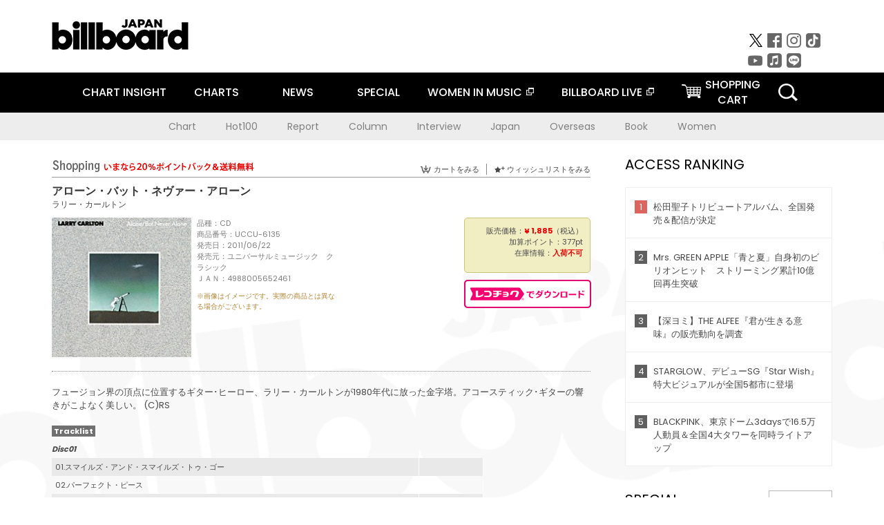

--- FILE ---
content_type: text/html; charset=UTF-8
request_url: https://www.billboard-japan.com/goods/detail/237426
body_size: 35188
content:
<!DOCTYPE html>
<html lang="ja">
<head>
  <meta charset="utf-8">
        <meta name="keywords" content="ビルボードジャパン,Billboard JAPAN,チャート,音楽,洋楽,邦楽,ミュージック,アーティスト,ランキング,ニュース"/>                <meta name="description" content="米国で最も権威のある音楽チャート・Billboard（ビルボード）の日本公式サイト。洋楽チャート、邦楽チャート、音楽ニュース、プレゼント情報などを提供。"/>      <meta property="og:locale"      content="ja_JP">
  <meta property="og:site_name"   content="Billboard JAPAN">
  <meta property="og:title"       content="ラリー・カールトン「アローン・バット・ネヴァー・アローン」 | UCCU-6135 | 4988005652461 | Shopping | Billboard JAPAN">
  <meta property="og:type"        content="article">
  <meta property="og:url"         content="https://www.billboard-japan.com/goods/detail/237426">
    <meta property="og:image"       content="https://www.billboard-japan.com/scale/jackets/00000068/200x_P2_G7217132W.JPG">
    <meta property="og:description" content="米国で最も権威のある音楽チャート・Billboard（ビルボード）の日本公式サイト。洋楽チャート、邦楽チャート、音楽ニュース、プレゼント情報などを提供。">
    <title>ラリー・カールトン「アローン・バット・ネヴァー・アローン」 | UCCU-6135 | 4988005652461 | Shopping | Billboard JAPAN</title>
  
      <script src="/common/js/jquery.min.js?date=202510301000"></script>
    <script src="/common/js/jquery.common.js?date=202510301000"></script>
  <script src="/common/js/jquery.carouFredSel.js?date=202510301000"></script>
  <script src="/common/js/jquery.tile.js?date=202510301000"></script>
  <script src="/common/sys/js/jquery.cookie.js?date=202510301000"></script>
  <script src="/common/sys/js/accordion_list.js?date=202510301000"></script>
  <script type="text/javascript" src="/common/js/ydn.js?date=202510301000"></script>
  <script src="/common/js/jquery.easing.1.3.js?date=202510301000" type="text/javascript"></script>
      <script src="/common/sys/js/publicity.js?date=202510301000"></script>
  <script src="/common/sys/js/side_chart.js?date=202510301000"></script>
    <link rel="stylesheet" type="text/css" href="/common/css/html5reset.css?date=202510301000">
  <link rel="stylesheet" type="text/css" href="/common/css/common.css?date=202510301000">
  <link rel="stylesheet" type="text/css" href="/common/sys/css/publicity.css?date=202510301000">
  <link rel="stylesheet" type="text/css" href="/common/sys/css/accordion_list.css?date=202510301000">
  <link rel="stylesheet" type="text/css" href="/common/css/socialcomment.css?date=202510301000">
  <script src="/common/js/search.js?date=202510301000"></script>
    <!--[if lt IE 9]>
  <script src="/common/js/IE9.js"></script>
  <![endif]-->
  <!-- Webtru -->
<script src="https://cmp.datasign.co/v2/a07ef6c4ff/cmp.js" async></script>

<!-- Google tag (gtag.js) -->
<script async src="https://www.googletagmanager.com/gtag/js?id=G-K6CKCDEVKT"></script>
<script>
  window.dataLayer = window.dataLayer || [];
  function gtag(){dataLayer.push(arguments);}
  gtag('js', new Date());

  gtag('config', 'G-K6CKCDEVKT');
  gtag('config', 'UA-32178381-1');
</script>  <SCRIPT LANGUAGE="JavaScript" src="https://web-cache.chocomaru.com/jplayer.js"></SCRIPT>
	<script src="/common/sys/js/goods/js_goods_form.js?date=202510301000"></script>
	<script src="/common/js/jquery.spin.js?date=202510301000"></script>
	<script type="text/javascript">
                            $(document).ready(function(){
                                $(".spin").spin({min:1,max:20});
                            });
                        </script>
	<script type="text/javascript">
                            $(document).ready(function(){
                          if($("#qty").size() > 0)
                                {
                                    $("#qty").blur(function(event){
                                        var su = $("#qty").val();
                                        if (isNaN(su) === true) {
                                            $("#qty").val(1);
                                            return;
                                        }
                                        if (su <= 0) {
                                            $("#qty").val(1);
                                        }
                                        else if (su > 20) {
                                            $("#qty").val(20);
                                        }
                                    });
                                }
                            });
                        </script>
	<link rel="stylesheet" type="text/css" href="/common/css/slick.css?date=202510301000"/>
	<link rel="stylesheet" type="text/css" href="/common/css/new/buyarea_slide.css?date=202510301000"/>
	<script type="text/javascript" src="/common/js/jquery.heightLine.js?date=202510301000"></script>
	<script type="text/javascript" src="/common/js/slick.min.js?date=202510301000"></script>
	<script type="text/javascript" src="/common/js/new/buyarea_slide.js?date=202510301000"></script>    <meta name="google-translate-customization" content="adb8cdd56f6046dc-072c0ff82a717427-gb7c019822dddd6a7-17">
  <meta name="viewport" content="width=device-width,initial-scale=1.0,minimum-scale=1.0,maximum-scale=1.0,user-scalable=no">
  <script type="text/javascript">
  if ((navigator.userAgent.indexOf('iPhone') > 0) || navigator.userAgent.indexOf('iPod') > 0 || (navigator.userAgent.indexOf('Android') > 0 && navigator.userAgent.indexOf('Mobile') > 0)) {
      document.write('<meta name="viewport" content="width=device-width, initial-scale=1.0">');
    }else{
      document.write('<meta name="viewport" content="width=1300">');
    }
  </script>
  <link rel="shortcut icon" href="/favicon.ico">
  <!--ここから追記分-->
  <link href="https://fonts.googleapis.com/css?family=Poppins:400,500,700" rel="stylesheet">
  <link rel="stylesheet" type="text/css" href="/common/css/new/common.css?date=202510301000">
  <link rel="stylesheet" type="text/css" href="/common/css/new/common_header.css?date=202510301000">
  <link rel="stylesheet" type="text/css" href="/common/css/new/common_footer.css?date=202510301000">
  <script src="/common/js/new/new_common.js?date=202510301000"></script>
  <!--ここまで追記分-->
  <script type="application/javascript" src="//anymind360.com/js/1567/ats.js"></script>

  <!--Taboola-->
<script type="text/javascript">
  window._taboola = window._taboola || [];
  _taboola.push({article:'auto'});
  !function (e, f, u, i) {
    if (!document.getElementById(i)){
      e.async = 1;
      e.src = u;
      e.id = i;
      f.parentNode.insertBefore(e, f);
    }
  }(document.createElement('script'),
  document.getElementsByTagName('script')[0],
  '//cdn.taboola.com/libtrc/billboard-japan/loader.js',
  'tb_loader_script');
  if(window.performance && typeof window.performance.mark == 'function')
    {window.performance.mark('tbl_ic');}
</script>
  <!--Taboola-->
	<!-- google ad -->
<!-- google ad -->
</head><body class="goods">
<div id="cm_wrapper">
  
  <div style="display:none;">
<span id="js_cm_title"></span>
</div>
<div id="cm_header" class="cf">
<header>
  <h1 id="cm_sitelogo"><a href="/"><img src="/common/img/img_sitelogo.png" alt="Billboard JAPAN"></a></h1>
  <a href="javascript:showMain();" class="button skip">このページをスキップする</a>
</header>
</div>
<div id="cm_content"  class="cf">
<input type ="hidden" id ="js_publicity_url" value = "">
<div id="widebanner"></div>
    <article>
	<!-- CM -->
    <div id="cm">
    <p>
    </p>
    </div>
	<!-- /CMここまで -->
    </article>
    <br />
</div>  
</div>
<!-- / #cm_wrapper -->

<div id="wrapper">
  
    <!-- ヘッダーここから -->
  <div id="header" class="cf">
    <header class="inner">
      <div class="header_inner cf">
        <h1 id="sitelogo"><a class="hover" href="/"><img src="/common/img/img_header_sitelogo.png" alt="Billboard JAPAN"></a></h1>
        <div id="topbanner" class="pc_obj">  
        </div>
        <!-- / #topbanner -->
        <div class="menu_toggle sp_obj"><img src="/common/img/icon_menu_close.gif" alt=""></div>
        <p class="search_btn search_toggle sp_obj"><img src="/common/img/icon_search_close.gif" alt="検索"></p>
        <div class="form_area">
          <form method="get" action="/search">
            <fieldset>
              <input id="searchtext" title="キーワードで検索" type="search" name="q" value="" placeholder="キーワードで検索" required />
              <input class="hover" type="submit" id="searchsubmit" value="検索" />
            </fieldset>
          </form>
          <p class="search_toggle sp_obj">閉じる</p>
        </div>
        <!-- / .form_area -->
      </div>
      <!-- / .header_inner -->
<noscript>
<div class="no_script">
<p>現在お使いのブラウザではJavascriptが有効となっていないため、サイトのコンテンツが正常に表示・動作されません。<br />
Javascriptを有効にしてください。詳しくはお使いのブラウザのヘルプをご覧ください。</p>
</div>
</noscript>
      <div class="menu_area">
        <nav id="globalNavi">
          <ul class="cf">
            <li class="toggle_menu">
              <a href="javascript:void(0);" class="sp_nolink slide_btn">CHART INSIGHT<span class="sp_obj">＋</span></a>
              <div class="slide_menu">
                <div class="slide_content">
                  <!--<p class="sp_obj"><a href="/chart_insight/">CHART INSIGHT</a></p>-->
                  <!--<p class="sp_obj"><a href="/chart_insight_global/">CHART INSIGHT GLOBAL</a></p>-->
                  <!--<p class="sp_obj"><a href="/chart_insight_books/">BOOK CHART INSIGHT</a></p>-->
                  <ul>
                    <li class="toggle_menu"><a href="javascript:void(0);" class="sp_nolink underslide_btn">MUSIC</a>
                      <div class="underslide_content">
                        <ul>
                          <li><a href="/chart_insight/">CHART INSIGHT</a></li>
                          <li><a href="/chart_insight_global/">CHART INSIGHT GLOBAL</a></li>
                        </ul>
                      </div>
                    </li>
                    <li class="toggle_menu"><a href="javascript:void(0);" class="sp_nolink underslide_btn">BOOKS</a>
                      <div class="underslide_content">
                        <ul>
                          <li><a href="/chart_insight_books/">BOOK CHART INSIGHT</a></li>
                        </ul>
                      </div>
                    </li>
                  </ul>
                </div>
              </div>
              <!-- / .slide_menu -->
            </li>
            <li class="toggle_menu">
              <a href="javascript:void(0);" class="sp_nolink slide_btn">CHARTS<span class="sp_obj">＋</span></a>
              <div class="slide_menu">
                <div class="slide_content">
                  <!--<p class="sp_obj"><a href="/charts/">CHATRS TOP</a></p>-->
                  <!--<p class="sp_obj"><a href="/charts/book/">BOOKS CHATRS TOP</a></p>-->
                  <ul>
                    <li class="toggle_menu"><a href="javascript:void(0);" class="sp_nolink underslide_btn">MUSIC</a>
                      <div class="underslide_content">
                        <ul>
                          <li><a href="/charts/">JAPAN CHARTS</a></li>
                          <li><a href="/charts/oversea/">WORLD CHARTS</a></li>
                          <li><a href="/charts/year_end/">YEAR END (JAPAN)</a></li>
                          <li><a href="/charts/year_end_oversea/">YEAR END (WORLD)</a></li>
                        </ul>
                      </div>
                    </li>
                    <li class="toggle_menu"><a href="javascript:void(0);" class="sp_nolink underslide_btn">BOOKS</a>
                      <div class="underslide_content">
                        <ul>
                          <li><a href="/charts/book/">JAPAN CHARTS</a></li>
                          <!-- <li><a href="/charts/year_end_book/">YEAR END (JAPAN)</a></li> -->
                        </ul>
                      </div>
                    </li>
                  </ul>
                </div>
              </div>
              <!-- / .slide_menu -->
            </li>
            <li class="toggle_menu">
              <a href="/d_news/" class="sp_nolink slide_btn">NEWS<span class="sp_obj">＋</span></a>
              <div class="slide_menu">
                <div class="slide_content">
                  <!--<p class="sp_obj"><a href="/d_news/">NEWS TOP</a></p>-->
                  <ul>
                    <li><a href="/d_news/">ALL</a></li>
                    <li><a href="/d_news/jpn/">JAPAN</a></li>
                    <li><a href="/d_news/overseas/">OVERSEAS</a></li>
                  </ul>
                </div>
              </div>
              <!-- / .slide_menu -->
            </li>
            <li><a href="/special/">SPECIAL</a></li>
            <li><a href="https://www.billboard-japan.com/wim/" target="_blank" class="blank">WOMEN IN MUSIC</a></li>
            <li><a href="http://www.billboard-live.com/" target="_blank" class="blank">BILLBOARD LIVE</a></li>
            <li class="pc_shopcart"><a href="http://www.vanda.co.jp/billboard/cart/" class="btn_shopcart">SHOPPING<br>CART</a></li>
            <li class="sp_shopcart"><a href="http://www.vanda.co.jp/billboard/sp/cart/" class="btn_shopcart">SHOPPING CART</a></li>
            <li class="pc_search"><a href="javascript:void(0)"></a></li>
          </ul>
        </nav>
        <!-- / #globalNavi -->
        <div id="sns_navi">
          <ul>
            <li><a class="hover" href="https://twitter.com/Billboard_JAPAN" target="_blank"><img class="js_img_switch" src="/common/img/twitter_btn_pc.png" alt="X(旧Twitter)"></a></li>
            <li><a class="hover" href="https://www.facebook.com/pages/Billboard-JAPAN/635768896442966?fref=ts" target="_blank"><img class="js_img_switch" src="/common/img/facebook_btn_pc.png"alt="facebook"></a></li>
            <li><a class="hover" href="https://www.instagram.com/billboard_japan/" target="_blank"><img class="js_img_switch" src="/common/img/instagram_btn_pc.png" alt="Instagram"></a></li>
            <li><a class="hover" href="https://www.tiktok.com/@billboard_japan" target="_blank"><img class="js_img_switch" src="/common/img/tiktok_btn_pc.png" alt="Tik Tok"></a></li>
            <li><a class="hover" href="https://www.youtube.com/@BillboardJAPAN" target="_blank"><img class="js_img_switch" src="/common/img/youtube_btn_pc.png" alt="You Tube"></a></li>
            <li><a class="hover" href="http://applemusic.com/billboard-japan"><img class="js_img_switch" src="/common/img/apple_icon_pc.png" alt="iTunes Store"></a></li>
            <li><a class="hover" href="https://line.me/ti/p/%40oa-billboardnews" target="_blank"><img class="js_img_switch" src="/common/img/line_btn_pc.png" alt="LINE"></a></li>
          </ul>
        </div>
        <!-- / #sns_navi -->
      </div>
      <!-- / .menu_area -->
    <div class="chart_area scroll_wrap">
      <div class="scroll_area">
        <ul>
          <li><a href="/tagindex/detail/4">Chart</a></li>
          <li><a href="/tagindex/detail/32">Hot100</a></li>
          <li><a href="/tagindex/detail/13">Report</a></li>
          <li><a href="/tagindex/detail/41">Column</a></li>
          <li><a href="/tagindex/detail/30">Interview</a></li>
          <li><a href="/tagindex/detail/1">Japan</a></li>
          <li><a href="/tagindex/detail/26">Overseas</a></li>
          <li><a href="/tagindex/detail/163">Book</a></li>
          <li><a href="/tagindex/detail/43">Women</a></li>
        </ul>
      </div>
    </div>
    <!-- / .chart_area -->

    </header>
    <div class="overlay search_toggle"></div><!-- 検索オーバーレイ -->
  </div>
  <!-- ヘッダーここまで -->
  
  <div id="content2" class="cf">
    <div class="inner">
            <div class="leftBox">
        <div id="main2">
                                          


<div class="sp_only_inner">
<!-- レビューここから -->
    <div id="shopping">
    <article>
    <hgroup>
    <h2><img src="/common/img/title_shopping.png" alt="Shoping"></h2>
    <ul class="listUI cf sp_obj"><!-- SP -->
      <li><a href="https://www.vanda.co.jp/billboard/sp/cart/"><img src="/common/img/ico_cart.png" alt="カートをみる">カートをみる</a></li>
      <li><a href="https://www.vanda.co.jp/billboard/sp/wishlist/"><img src="/common/img/ico_wish.png" alt="ウィッシュリストをみる">ウィッシュリストをみる</a></li>
    </ul>
    <ul class="listUI cf pc_obj"><!-- PC -->
      <li><a href="https://www.vanda.co.jp/billboard/cart/"><img src="/common/img/ico_cart.png" alt="カートをみる">カートをみる</a></li>
      <li><a href="https://www.vanda.co.jp/billboard/wishlist/"><img src="/common/img/ico_wish.png" alt="ウィッシュリストをみる">ウィッシュリストをみる</a></li>
    </ul>
  </hgroup>
    <section class="cf">
    <hgroup>
    <h3>アローン・バット・ネヴァー・アローン</h3>
    <h4>
                  <a href="/artists/detail/250966">ラリー・カールトン</a>
              </h4>
    </hgroup>
    <!-- 同一商品の注意書き -->
                        <!-- //同一商品の注意書き -->
    <div id="cdInfo">
        <p><img src="/scale/jackets/00000068/200x200_P2_G7217132W.JPG" alt="ラリー・カールトン「 アローン・バット・ネヴァー・アローン」"/></p>
    <ul>
    <li>品種：CD</li>
    <li>商品番号：UCCU-6135</li>
    <li>発売日：2011/06/22</li>
    <li>発売元：ユニバーサルミュージック　クラシック</li>
    <li>ＪＡＮ：4988005652461</li>
    <!-- ジャケット写真の注意書き -->
    <li id="jk_caption">※画像はイメージです。実際の商品とは異なる場合がございます。</li>
    <!-- //ジャケット写真の注意書き -->

    </ul>
    </div>
    <!-- / #cdInfo -->
    <div id="sellInfo">
    <div id="sellInfobox">
    <ul>
            <li>販売価格：<strong>&yen; 1,885</strong>（税込）</li>
                <li>加算ポイント：377pt</li>
                                <li>在庫情報：<strong>入荷不可</strong></li>
                </ul>
                                            </div>
    <!-- / #sellInfobox -->
            <p><a href="http://recochoku.jp/search/artist/?affiliate=6501010004&q=%E3%83%A9%E3%83%AA%E3%83%BC%E3%83%BB%E3%82%AB%E3%83%BC%E3%83%AB%E3%83%88%E3%83%B3" target="_blank" class="btn_reco">レコチョクでダウンロード</a></p>
        </div>
    <!-- / #sellInfo -->
    <div id="maintext">
    <p>フュージョン界の頂点に位置するギター･ヒーロー、ラリー・カールトンが1980年代に放った金字塔。アコースティック･ギターの響きがこよなく美しい。 (C)RS</p>
                                            <div id="tracklist">
        <h5>Tracklist</h5>
                                                                                    <table>
                <thead>
                <th>Disc01</th>
                </thead>
                <tbody>
                                                        <tr class="dlcolor">
                        <td>01.スマイルズ・アンド・スマイルズ・トゥ・ゴー</td>
                            <td></td>
                        </tr>
                                                                        <tr>
                        <td>02.パーフェクト・ピース</td>
                            <td></td>
                        </tr>
                                                                        <tr class="dlcolor">
                        <td>03.キャリング・ユー</td>
                            <td></td>
                        </tr>
                                                                        <tr>
                        <td>04.ローズ・プレイヤー</td>
                            <td></td>
                        </tr>
                                                                        <tr class="dlcolor">
                        <td>05.ハイ・ステッピン</td>
                            <td></td>
                        </tr>
                                                                        <tr>
                        <td>06.ホワットエヴァー・ハプンズ</td>
                            <td></td>
                        </tr>
                                                                        <tr class="dlcolor">
                        <td>07.ピュア・ディライト</td>
                            <td></td>
                        </tr>
                                                                        <tr>
                        <td>08.アローン・バット・ネヴァー・アローン</td>
                            <td></td>
                        </tr>
                                        </tbody>
        </table>
        </div>
        <!-- / #tracklist -->
        </div>
    <!-- / #maintext -->
    </section>
    </article>
    </div>
    <!-- / #shopping -->
</div>
<!-- / .sp_only_inner -->

  <!--sldier-->
  <div class="buyArea_wrap">
    <p class="buyArea__ttl">関連商品</p>
    <div class="buyArea">
      <!-- ///////////////////////////////PC////////////////////////////////// -->
      <div class="inner slide_selector pc_obj" id="js-changeList">
                          <div class="buyArea__BoxWrap">
                                  <div class="buyArea__DetailBox">
              <dl>
                <dt class="buyArea__Name"><a href="/goods/detail/759631">フー・イズ・ジス・ビッチ、エニウェイ？</a></dt>
                <dd class="cf">
                  <div class="buyArea__Image">
                    <a href="/goods/detail/759631"><img src="/scale/jackets/00000161/80x80_P2_G3883561W.JPG" alt="マリーナ・ショウ デヴィッド・Ｔ．ウォーカー ラリー・カールトン デニス・バディマー ベナード・アイグナー マイク・ラング ビル・メイズ ラリー・ナッシュ「フー・イズ・ジス・ビッチ、エニウェイ？」"/></a>
                  </div>
                  <div class="buyArea__detailList">
                    <p class="buyArea__Date">2025/10/22</p>
                    <p class="buyArea__Category">[CD]</p>
                    <p class="buyArea__Price matchHeightPrice">-</p>
                    <div class="buyArea__Btn">
                      <a href="/goods/detail/759631">
                        <img src="/common/img/d_news/image/buy-btn_pc.gif" alt="購入画面へ">
                      </a>
                    </div>
                  </div>
                </dd>
              </dl>
            </div>
                                  <div class="buyArea__DetailBox">
              <dl>
                <dt class="buyArea__Name"><a href="/goods/detail/758323">ザ・ワーナー・ブラザーズ・アンソロジー</a></dt>
                <dd class="cf">
                  <div class="buyArea__Image">
                    <a href="/goods/detail/758323"><img src="/scale/jackets/00000161/80x80_P2_H2122127W.JPG" alt="ラリー・カールトン「ザ・ワーナー・ブラザーズ・アンソロジー」"/></a>
                  </div>
                  <div class="buyArea__detailList">
                    <p class="buyArea__Date">2025/07/09</p>
                    <p class="buyArea__Category">[CD]</p>
                    <p class="buyArea__Price matchHeightPrice">-</p>
                    <div class="buyArea__Btn">
                      <a href="/goods/detail/758323">
                        <img src="/common/img/d_news/image/buy-btn_pc.gif" alt="購入画面へ">
                      </a>
                    </div>
                  </div>
                </dd>
              </dl>
            </div>
                                  <div class="buyArea__DetailBox">
              <dl>
                <dt class="buyArea__Name"><a href="/goods/detail/752581">アローン・バット・ネヴァー・アローン</a></dt>
                <dd class="cf">
                  <div class="buyArea__Image">
                    <a href="/goods/detail/752581"><img src="/scale/jackets/00000160/80x80_P2_G3875954W.JPG" alt="ラリー・カールトン テリー・トロッター エイブラハム・ラボリエル リック・マロッタ マイケル・フィッシャー「アローン・バット・ネヴァー・アローン」"/></a>
                  </div>
                  <div class="buyArea__detailList">
                    <p class="buyArea__Date">2025/06/25</p>
                    <p class="buyArea__Category">[CD]</p>
                    <p class="buyArea__Price matchHeightPrice">&yen;2,640(税込)</p>
                    <div class="buyArea__Btn">
                      <a href="/goods/detail/752581">
                        <img src="/common/img/d_news/image/buy-btn_pc.gif" alt="購入画面へ">
                      </a>
                    </div>
                  </div>
                </dd>
              </dl>
            </div>
                                  <div class="buyArea__DetailBox">
              <dl>
                <dt class="buyArea__Name"><a href="/goods/detail/702908">ライヴ・アット・ニューポート・ジャズ・フェスティヴァル２０００</a></dt>
                <dd class="cf">
                  <div class="buyArea__Image">
                    <a href="/goods/detail/702908"><img src="/scale/jackets/00000148/80x80_P2_G4704649W.JPG" alt="フォープレイ ラリー・カールトン ネイザン・イースト ボブ・ジェームス ハーヴィー・メイソン「ライヴ・アット・ニューポート・ジャズ・フェスティヴァル２０００」"/></a>
                  </div>
                  <div class="buyArea__detailList">
                    <p class="buyArea__Date">2022/09/16</p>
                    <p class="buyArea__Category">[CD]</p>
                    <p class="buyArea__Price matchHeightPrice">&yen;2,750(税込)</p>
                    <div class="buyArea__Btn">
                      <a href="/goods/detail/702908">
                        <img src="/common/img/d_news/image/buy-btn_pc.gif" alt="購入画面へ">
                      </a>
                    </div>
                  </div>
                </dd>
              </dl>
            </div>
                                  <div class="buyArea__DetailBox">
              <dl>
                <dt class="buyArea__Name"><a href="/goods/detail/614167">フー・イズ・ジス・ビッチ、エニウェイ？</a></dt>
                <dd class="cf">
                  <div class="buyArea__Image">
                    <a href="/goods/detail/614167"><img src="/scale/jackets/00000125/80x80_P2_G8384187W.JPG" alt="マリーナ・ショウ デヴィッド・Ｔ．ウォーカー ラリー・カールトン デニス・バディマー ベナード・アイグナー マイク・ラング ビル・メイズ ラリー・ナッシュ「フー・イズ・ジス・ビッチ、エニウェイ？」"/></a>
                  </div>
                  <div class="buyArea__detailList">
                    <p class="buyArea__Date">2019/05/15</p>
                    <p class="buyArea__Category">[CD]</p>
                    <p class="buyArea__Price matchHeightPrice">&yen;1,980(税込)</p>
                    <div class="buyArea__Btn">
                      <a href="/goods/detail/614167">
                        <img src="/common/img/d_news/image/buy-btn_pc.gif" alt="購入画面へ">
                      </a>
                    </div>
                  </div>
                </dd>
              </dl>
            </div>
                                  <div class="buyArea__DetailBox">
              <dl>
                <dt class="buyArea__Name"><a href="/goods/detail/597831">ＳＴＲＩＫＥＳ　ＴＷＩＣＥ／ＳＬＥＥＰＷＡＬＫ／ＦＲＩＥＮＤＳ</a></dt>
                <dd class="cf">
                  <div class="buyArea__Image">
                    <a href="/goods/detail/597831"><img src="/scale/common/80x80_img_noimage.png" alt="ラリー・カールトン マイケル・ブレッカー ジェフ・ポーカロ パウリーニョ・ダ・コスタ「ＳＴＲＩＫＥＳ　ＴＷＩＣＥ／ＳＬＥＥＰＷＡＬＫ／ＦＲＩＥＮＤＳ」"/></a>
                  </div>
                  <div class="buyArea__detailList">
                    <p class="buyArea__Date">2018/10/31</p>
                    <p class="buyArea__Category">[CD]</p>
                    <p class="buyArea__Price matchHeightPrice">&yen;2,519(税込)</p>
                    <div class="buyArea__Btn">
                      <a href="/goods/detail/597831">
                        <img src="/common/img/d_news/image/buy-btn_pc.gif" alt="購入画面へ">
                      </a>
                    </div>
                  </div>
                </dd>
              </dl>
            </div>
                    </div>
                  <div class="buyArea__BoxWrap">
                                  <div class="buyArea__DetailBox">
              <dl>
                <dt class="buyArea__Name"><a href="/goods/detail/602389">トム・スコット＆ザ・ＬＡ・エクスプレス／トム・キャット／ニューヨーク・コネクション</a></dt>
                <dd class="cf">
                  <div class="buyArea__Image">
                    <a href="/goods/detail/602389"><img src="/scale/common/80x80_img_noimage.png" alt="トム・スコット ラリー・カールトン ジョー・サンプル ザ・Ｌ．Ａ．エクスプレス「トム・スコット＆ザ・ＬＡ・エクスプレス／トム・キャット／ニューヨーク・コネクション」"/></a>
                  </div>
                  <div class="buyArea__detailList">
                    <p class="buyArea__Date">2018/10/27</p>
                    <p class="buyArea__Category">[CD]</p>
                    <p class="buyArea__Price matchHeightPrice">&yen;2,519(税込)</p>
                    <div class="buyArea__Btn">
                      <a href="/goods/detail/602389">
                        <img src="/common/img/d_news/image/buy-btn_pc.gif" alt="購入画面へ">
                      </a>
                    </div>
                  </div>
                </dd>
              </dl>
            </div>
                                  <div class="buyArea__DetailBox">
              <dl>
                <dt class="buyArea__Name"><a href="/goods/detail/601104">ブロウ・イット・アウト／インティメット・ストレンジャー／ストリート・ビート</a></dt>
                <dd class="cf">
                  <div class="buyArea__Image">
                    <a href="/goods/detail/601104"><img src="/scale/common/80x80_img_noimage.png" alt="トム・スコット エリック・ゲイル ラリー・カールトン ジャコ・パストリアス「ブロウ・イット・アウト／インティメット・ストレンジャー／ストリート・ビート」"/></a>
                  </div>
                  <div class="buyArea__detailList">
                    <p class="buyArea__Date">2018/10/10</p>
                    <p class="buyArea__Category">[CD]</p>
                    <p class="buyArea__Price matchHeightPrice">&yen;2,519(税込)</p>
                    <div class="buyArea__Btn">
                      <a href="/goods/detail/601104">
                        <img src="/common/img/d_news/image/buy-btn_pc.gif" alt="購入画面へ">
                      </a>
                    </div>
                  </div>
                </dd>
              </dl>
            </div>
                                  <div class="buyArea__DetailBox">
              <dl>
                <dt class="buyArea__Name"><a href="/goods/detail/597813">Ｌ．Ａ．　ＥＸＰＲＥＳＳ／ＳＨＡＤＯＷ　ＰＬＡＹ</a></dt>
                <dd class="cf">
                  <div class="buyArea__Image">
                    <a href="/goods/detail/597813"><img src="/scale/common/80x80_img_noimage.png" alt="Ｌ．Ａ．エクスプレス ラリー・カールトン ロベン・フォード ジョー・サンプル ヴィクター・フェルドマン「Ｌ．Ａ．　ＥＸＰＲＥＳＳ／ＳＨＡＤＯＷ　ＰＬＡＹ」"/></a>
                  </div>
                  <div class="buyArea__detailList">
                    <p class="buyArea__Date">2018/09/22</p>
                    <p class="buyArea__Category">[CD]</p>
                    <p class="buyArea__Price matchHeightPrice">&yen;2,299(税込)</p>
                    <div class="buyArea__Btn">
                      <a href="/goods/detail/597813">
                        <img src="/common/img/d_news/image/buy-btn_pc.gif" alt="購入画面へ">
                      </a>
                    </div>
                  </div>
                </dd>
              </dl>
            </div>
                                  <div class="buyArea__DetailBox">
              <dl>
                <dt class="buyArea__Name"><a href="/goods/detail/594893">ベスト・オブ・ラリー・カールトン・ワークス</a></dt>
                <dd class="cf">
                  <div class="buyArea__Image">
                    <a href="/goods/detail/594893"><img src="/scale/jackets/00000121/80x80_P2_G8378895W.JPG" alt="ラリー・カールトン　他 ラリー・カールトン ドナルド・フェイゲン ラリー・カールトン＆Ｔａｋ　Ｍａｔｓｕｍｏｔｏ クリストファー・クロス マリーナ・ショウ デオダート アル・ジャロウ「ベスト・オブ・ラリー・カールトン・ワークス」"/></a>
                  </div>
                  <div class="buyArea__detailList">
                    <p class="buyArea__Date">2018/09/05</p>
                    <p class="buyArea__Category">[CD]</p>
                    <p class="buyArea__Price matchHeightPrice">&yen;3,300(税込)</p>
                    <div class="buyArea__Btn">
                      <a href="/goods/detail/594893">
                        <img src="/common/img/d_news/image/buy-btn_pc.gif" alt="購入画面へ">
                      </a>
                    </div>
                  </div>
                </dd>
              </dl>
            </div>
                                  <div class="buyArea__DetailBox">
              <dl>
                <dt class="buyArea__Name"><a href="/goods/detail/595441">フリー・イン・アメリカ／ドクター・イズ・イン／リトル・キス・イン・ザ・ナイト／ライヴ・アット・モントルー</a></dt>
                <dd class="cf">
                  <div class="buyArea__Image">
                    <a href="/goods/detail/595441"><img src="/scale/common/80x80_img_noimage.png" alt="ベン・シドラン ブレッカー・ブラザーズ ラリー・カールトン トニー・ウィリアムス「フリー・イン・アメリカ／ドクター・イズ・イン／リトル・キス・イン・ザ・ナイト／ライヴ・アット・モントルー」"/></a>
                  </div>
                  <div class="buyArea__detailList">
                    <p class="buyArea__Date">2018/08/25</p>
                    <p class="buyArea__Category">[CD]</p>
                    <p class="buyArea__Price matchHeightPrice">&yen;2,519(税込)</p>
                    <div class="buyArea__Btn">
                      <a href="/goods/detail/595441">
                        <img src="/common/img/d_news/image/buy-btn_pc.gif" alt="購入画面へ">
                      </a>
                    </div>
                  </div>
                </dd>
              </dl>
            </div>
                                  <div class="buyArea__DetailBox">
              <dl>
                <dt class="buyArea__Name"><a href="/goods/detail/593401">ヴェリー・ベスト・オブ・ラリー・カールトン</a></dt>
                <dd class="cf">
                  <div class="buyArea__Image">
                    <a href="/goods/detail/593401"><img src="/scale/jackets/00000120/80x80_P2_H1018399W.JPG" alt="ラリー・カールトン「ヴェリー・ベスト・オブ・ラリー・カールトン」"/></a>
                  </div>
                  <div class="buyArea__detailList">
                    <p class="buyArea__Date">2018/08/22</p>
                    <p class="buyArea__Category">[CD]</p>
                    <p class="buyArea__Price matchHeightPrice">&yen;1,650(税込)</p>
                    <div class="buyArea__Btn">
                      <a href="/goods/detail/593401">
                        <img src="/common/img/d_news/image/buy-btn_pc.gif" alt="購入画面へ">
                      </a>
                    </div>
                  </div>
                </dd>
              </dl>
            </div>
                    </div>
                  <div class="buyArea__BoxWrap">
                                  <div class="buyArea__DetailBox">
              <dl>
                <dt class="buyArea__Name"><a href="/goods/detail/593392">ザ・ギフト</a></dt>
                <dd class="cf">
                  <div class="buyArea__Image">
                    <a href="/goods/detail/593392"><img src="/scale/jackets/00000120/80x80_P2_H1017829W.JPG" alt="ラリー・カールトン マット・ローリングス リック・ジャクソン ラリー・キンペル カーク・ウェイラム ミッシェル・カールトン「ザ・ギフト」"/></a>
                  </div>
                  <div class="buyArea__detailList">
                    <p class="buyArea__Date">2018/08/22</p>
                    <p class="buyArea__Category">[CD]</p>
                    <p class="buyArea__Price matchHeightPrice">&yen;1,650(税込)</p>
                    <div class="buyArea__Btn">
                      <a href="/goods/detail/593392">
                        <img src="/common/img/d_news/image/buy-btn_pc.gif" alt="購入画面へ">
                      </a>
                    </div>
                  </div>
                </dd>
              </dl>
            </div>
                                  <div class="buyArea__DetailBox">
              <dl>
                <dt class="buyArea__Name"><a href="/goods/detail/593391">レネゲイド・ジェントルマン　＋１</a></dt>
                <dd class="cf">
                  <div class="buyArea__Image">
                    <a href="/goods/detail/593391"><img src="/scale/jackets/00000120/80x80_P2_G4407026W.JPG" alt="ラリー・カールトン テリー・マクミラン マット・ローリングス チャック・リーヴェル マイケル・ローズ クリス・レイトン ジョン・フェラーロ「レネゲイド・ジェントルマン　＋１」"/></a>
                  </div>
                  <div class="buyArea__detailList">
                    <p class="buyArea__Date">2018/08/22</p>
                    <p class="buyArea__Category">[CD]</p>
                    <p class="buyArea__Price matchHeightPrice">&yen;1,650(税込)</p>
                    <div class="buyArea__Btn">
                      <a href="/goods/detail/593391">
                        <img src="/common/img/d_news/image/buy-btn_pc.gif" alt="購入画面へ">
                      </a>
                    </div>
                  </div>
                </dd>
              </dl>
            </div>
                                  <div class="buyArea__DetailBox">
              <dl>
                <dt class="buyArea__Name"><a href="/goods/detail/590651">フー・イズ・ジス・ビッチ、エニウェイ？</a></dt>
                <dd class="cf">
                  <div class="buyArea__Image">
                    <a href="/goods/detail/590651"><img src="/scale/jackets/00000120/80x80_P2_G2928743W.JPG" alt="マリーナ・ショウ デヴィッド・Ｔ．ウォーカー ラリー・カールトン デニス・バドミア ベナード・アイグナー ビル・メイズ チャック・レイニー チャック・ドマニコ「フー・イズ・ジス・ビッチ、エニウェイ？」"/></a>
                  </div>
                  <div class="buyArea__detailList">
                    <p class="buyArea__Date">2018/07/25</p>
                    <p class="buyArea__Category">[CD]</p>
                    <p class="buyArea__Price matchHeightPrice">&yen;1,540(税込)</p>
                    <div class="buyArea__Btn">
                      <a href="/goods/detail/590651">
                        <img src="/common/img/d_news/image/buy-btn_pc.gif" alt="購入画面へ">
                      </a>
                    </div>
                  </div>
                </dd>
              </dl>
            </div>
                                  <div class="buyArea__DetailBox">
              <dl>
                <dt class="buyArea__Name"><a href="/goods/detail/588558">ベスト・オブ・ミスター３３５</a></dt>
                <dd class="cf">
                  <div class="buyArea__Image">
                    <a href="/goods/detail/588558"><img src="/scale/jackets/00000111/80x80_P2_G2873540W.JPG" alt="ラリー・カールトン「ベスト・オブ・ミスター３３５」"/></a>
                  </div>
                  <div class="buyArea__detailList">
                    <p class="buyArea__Date">2017/05/31</p>
                    <p class="buyArea__Category">[CD]</p>
                    <p class="buyArea__Price matchHeightPrice">&yen;1,430(税込)</p>
                    <div class="buyArea__Btn">
                      <a href="/goods/detail/588558">
                        <img src="/common/img/d_news/image/buy-btn_pc.gif" alt="購入画面へ">
                      </a>
                    </div>
                  </div>
                </dd>
              </dl>
            </div>
                                  <div class="buyArea__DetailBox">
              <dl>
                <dt class="buyArea__Name"><a href="/goods/detail/551642">ベスト・オブ・ミスター３３５</a></dt>
                <dd class="cf">
                  <div class="buyArea__Image">
                    <a href="/goods/detail/551642"><img src="/scale/jackets/00000111/80x80_P2_G2873540W.JPG" alt="ラリー・カールトン「ベスト・オブ・ミスター３３５」"/></a>
                  </div>
                  <div class="buyArea__detailList">
                    <p class="buyArea__Date">2017/05/31</p>
                    <p class="buyArea__Category">[CD]</p>
                    <p class="buyArea__Price matchHeightPrice">&yen;1,430(税込)</p>
                    <div class="buyArea__Btn">
                      <a href="/goods/detail/551642">
                        <img src="/common/img/d_news/image/buy-btn_pc.gif" alt="購入画面へ">
                      </a>
                    </div>
                  </div>
                </dd>
              </dl>
            </div>
                                  <div class="buyArea__DetailBox">
              <dl>
                <dt class="buyArea__Name"><a href="/goods/detail/458219">キッド・グローヴス</a></dt>
                <dd class="cf">
                  <div class="buyArea__Image">
                    <a href="/goods/detail/458219"><img src="/scale/jackets/00000092/80x80_P2_G1851314W.JPG" alt="ラリー・カールトン カーク・ウェイラム マット・ローリングス エリック・パーシング エイブラハム・ラボリエル ジョン・フェラーロ マイケル・フィッシャー アレックス・アクーニャ「キッド・グローヴス」"/></a>
                  </div>
                  <div class="buyArea__detailList">
                    <p class="buyArea__Date">2017/03/08</p>
                    <p class="buyArea__Category">[CD]</p>
                    <p class="buyArea__Price matchHeightPrice">&yen;1,100(税込)</p>
                    <div class="buyArea__Btn">
                      <a href="/goods/detail/458219">
                        <img src="/common/img/d_news/image/buy-btn_pc.gif" alt="購入画面へ">
                      </a>
                    </div>
                  </div>
                </dd>
              </dl>
            </div>
                    </div>
                  <div class="buyArea__BoxWrap">
                                  <div class="buyArea__DetailBox">
              <dl>
                <dt class="buyArea__Name"><a href="/goods/detail/536159">アローン・バット・ネヴァー・アローン</a></dt>
                <dd class="cf">
                  <div class="buyArea__Image">
                    <a href="/goods/detail/536159"><img src="/scale/jackets/00000108/80x80_P2_G6321777W.JPG" alt="ラリー・カールトン テリー・トロッター エイブラハム・ラボリエル リック・マロッタ マイケル・フィッシャー「アローン・バット・ネヴァー・アローン」"/></a>
                  </div>
                  <div class="buyArea__detailList">
                    <p class="buyArea__Date">2016/11/23</p>
                    <p class="buyArea__Category">[CD]</p>
                    <p class="buyArea__Price matchHeightPrice">&yen;1,650(税込)</p>
                    <div class="buyArea__Btn">
                      <a href="/goods/detail/536159">
                        <img src="/common/img/d_news/image/buy-btn_pc.gif" alt="購入画面へ">
                      </a>
                    </div>
                  </div>
                </dd>
              </dl>
            </div>
                                  <div class="buyArea__DetailBox">
              <dl>
                <dt class="buyArea__Name"><a href="/goods/detail/536148">フー・イズ・ジス・ビッチ、エニウェイ？</a></dt>
                <dd class="cf">
                  <div class="buyArea__Image">
                    <a href="/goods/detail/536148"><img src="/scale/jackets/00000108/80x80_P2_G8287355W.JPG" alt="マリーナ・ショウ デヴィッド・Ｔ．ウォーカー ラリー・カールトン デニス・バディマー ベナード・アイグナー マイク・ラング ビル・メイズ ラリー・ナッシュ「フー・イズ・ジス・ビッチ、エニウェイ？」"/></a>
                  </div>
                  <div class="buyArea__detailList">
                    <p class="buyArea__Date">2016/11/23</p>
                    <p class="buyArea__Category">[CD]</p>
                    <p class="buyArea__Price matchHeightPrice">&yen;1,650(税込)</p>
                    <div class="buyArea__Btn">
                      <a href="/goods/detail/536148">
                        <img src="/common/img/d_news/image/buy-btn_pc.gif" alt="購入画面へ">
                      </a>
                    </div>
                  </div>
                </dd>
              </dl>
            </div>
                                  <div class="buyArea__DetailBox">
              <dl>
                <dt class="buyArea__Name"><a href="/goods/detail/529232">ヴィジョンズ</a></dt>
                <dd class="cf">
                  <div class="buyArea__Image">
                    <a href="/goods/detail/529232"><img src="/scale/jackets/00000108/80x80_P2_G2829312W.JPG" alt="ポール・ホーン ラリー・カールトン ジョー・サンプル マックス・ベネット Ｒｏｇｅｒ　Ｊｏｈｎｓｏｎ ジョン・ゲリン ルーベンス・バッシーニ トム・スコット「ヴィジョンズ」"/></a>
                  </div>
                  <div class="buyArea__detailList">
                    <p class="buyArea__Date">2016/08/24</p>
                    <p class="buyArea__Category">[CD]</p>
                    <p class="buyArea__Price matchHeightPrice">&yen;2,035(税込)</p>
                    <div class="buyArea__Btn">
                      <a href="/goods/detail/529232">
                        <img src="/common/img/d_news/image/buy-btn_pc.gif" alt="購入画面へ">
                      </a>
                    </div>
                  </div>
                </dd>
              </dl>
            </div>
                                  <div class="buyArea__DetailBox">
              <dl>
                <dt class="buyArea__Name"><a href="/goods/detail/525232">キッド・グローヴス</a></dt>
                <dd class="cf">
                  <div class="buyArea__Image">
                    <a href="/goods/detail/525232"><img src="/scale/jackets/00000106/80x80_P2_G8275846W.JPG" alt="ラリー・カールトン カーク・ウェイラム マット・ローリングス エリック・パーシング エイブラハム・ラボリエル ジョン・フェラーロ マイケル・フィッシャー アレックス・アクーニャ「キッド・グローヴス」"/></a>
                  </div>
                  <div class="buyArea__detailList">
                    <p class="buyArea__Date">2016/07/06</p>
                    <p class="buyArea__Category">[CD]</p>
                    <p class="buyArea__Price matchHeightPrice">&yen;1,650(税込)</p>
                    <div class="buyArea__Btn">
                      <a href="/goods/detail/525232">
                        <img src="/common/img/d_news/image/buy-btn_pc.gif" alt="購入画面へ">
                      </a>
                    </div>
                  </div>
                </dd>
              </dl>
            </div>
                                  <div class="buyArea__DetailBox">
              <dl>
                <dt class="buyArea__Name"><a href="/goods/detail/525231">ディスカヴァリー</a></dt>
                <dd class="cf">
                  <div class="buyArea__Image">
                    <a href="/goods/detail/525231"><img src="/scale/jackets/00000106/80x80_P2_G8275845W.JPG" alt="ラリー・カールトン カーク・ウェイラム テリー・トロッター ジョン・ペーニャ リック・マロッタ マイケル・マクドナルド デヴィッド・パック「ディスカヴァリー」"/></a>
                  </div>
                  <div class="buyArea__detailList">
                    <p class="buyArea__Date">2016/07/06</p>
                    <p class="buyArea__Category">[CD]</p>
                    <p class="buyArea__Price matchHeightPrice">&yen;1,650(税込)</p>
                    <div class="buyArea__Btn">
                      <a href="/goods/detail/525231">
                        <img src="/common/img/d_news/image/buy-btn_pc.gif" alt="購入画面へ">
                      </a>
                    </div>
                  </div>
                </dd>
              </dl>
            </div>
                                  <div class="buyArea__DetailBox">
              <dl>
                <dt class="buyArea__Name"><a href="/goods/detail/516153">ファイアワイヤー　＋１</a></dt>
                <dd class="cf">
                  <div class="buyArea__Image">
                    <a href="/goods/detail/516153"><img src="/scale/jackets/00000105/80x80_P2_G2788336W.JPG" alt="ラリー・カールトン マット・チェンバレン マイケル・ローズ ジェフ・バブコ「ファイアワイヤー　＋１」"/></a>
                  </div>
                  <div class="buyArea__detailList">
                    <p class="buyArea__Date">2016/05/25</p>
                    <p class="buyArea__Category">[CD]</p>
                    <p class="buyArea__Price matchHeightPrice">&yen;1,100(税込)</p>
                    <div class="buyArea__Btn">
                      <a href="/goods/detail/516153">
                        <img src="/common/img/d_news/image/buy-btn_pc.gif" alt="購入画面へ">
                      </a>
                    </div>
                  </div>
                </dd>
              </dl>
            </div>
                    </div>
                  <div class="buyArea__BoxWrap">
                                  <div class="buyArea__DetailBox">
              <dl>
                <dt class="buyArea__Name"><a href="/goods/detail/495689">アローン・バット・ネヴァー・アローン</a></dt>
                <dd class="cf">
                  <div class="buyArea__Image">
                    <a href="/goods/detail/495689"><img src="/scale/jackets/00000100/80x80_P2_G6290495W.JPG" alt="ラリー・カールトン テリー・トロッター エイブラハム・ラボリエル リック・マロッタ マイケル・フィッシャー「アローン・バット・ネヴァー・アローン」"/></a>
                  </div>
                  <div class="buyArea__detailList">
                    <p class="buyArea__Date">2015/09/30</p>
                    <p class="buyArea__Category">[CD]</p>
                    <p class="buyArea__Price matchHeightPrice">&yen;1,100(税込)</p>
                    <div class="buyArea__Btn">
                      <a href="/goods/detail/495689">
                        <img src="/common/img/d_news/image/buy-btn_pc.gif" alt="購入画面へ">
                      </a>
                    </div>
                  </div>
                </dd>
              </dl>
            </div>
                                  <div class="buyArea__DetailBox">
              <dl>
                <dt class="buyArea__Name"><a href="/goods/detail/495642">フー・イズ・ジス・ビッチ、エニウェイ？</a></dt>
                <dd class="cf">
                  <div class="buyArea__Image">
                    <a href="/goods/detail/495642"><img src="/scale/jackets/00000100/80x80_P2_G2775780W.JPG" alt="マリーナ・ショウ デイヴィッド・Ｔ．ウォーカー ラリー・カールトン デニス・バドミア ベナード・アイグナー マイク・ラング ビル・メイズ ラリー・ナッシュ「フー・イズ・ジス・ビッチ、エニウェイ？」"/></a>
                  </div>
                  <div class="buyArea__detailList">
                    <p class="buyArea__Date">2015/09/30</p>
                    <p class="buyArea__Category">[CD]</p>
                    <p class="buyArea__Price matchHeightPrice">&yen;1,100(税込)</p>
                    <div class="buyArea__Btn">
                      <a href="/goods/detail/495642">
                        <img src="/common/img/d_news/image/buy-btn_pc.gif" alt="購入画面へ">
                      </a>
                    </div>
                  </div>
                </dd>
              </dl>
            </div>
                                  <div class="buyArea__DetailBox">
              <dl>
                <dt class="buyArea__Name"><a href="/goods/detail/621128">イエス・プリーズ</a></dt>
                <dd class="cf">
                  <div class="buyArea__Image">
                    <a href="/goods/detail/621128"><img src="/scale/jackets/00000095/80x80_P2_G2757541W.JPG" alt="フォープレイ ボブ・ジェームス ラリー・カールトン ハーヴィー・メイソン ネイザン・イースト シャンテ・ムーア シェリー「イエス・プリーズ」"/></a>
                  </div>
                  <div class="buyArea__detailList">
                    <p class="buyArea__Date">2015/03/25</p>
                    <p class="buyArea__Category">[CD]</p>
                    <p class="buyArea__Price matchHeightPrice">&yen;1,100(税込)</p>
                    <div class="buyArea__Btn">
                      <a href="/goods/detail/621128">
                        <img src="/common/img/d_news/image/buy-btn_pc.gif" alt="購入画面へ">
                      </a>
                    </div>
                  </div>
                </dd>
              </dl>
            </div>
                                  <div class="buyArea__DetailBox">
              <dl>
                <dt class="buyArea__Name"><a href="/goods/detail/621127">スノーバウンド</a></dt>
                <dd class="cf">
                  <div class="buyArea__Image">
                    <a href="/goods/detail/621127"><img src="/scale/jackets/00000095/80x80_P2_G2757540W.JPG" alt="フォープレイ ボブ・ジェームス ラリー・カールトン ネイザン・イースト ハーヴィー・メイソン エリック・ベネイ ガブリエラ・アンダース ヘザー・メイソン「スノーバウンド」"/></a>
                  </div>
                  <div class="buyArea__detailList">
                    <p class="buyArea__Date">2015/03/25</p>
                    <p class="buyArea__Category">[CD]</p>
                    <p class="buyArea__Price matchHeightPrice">&yen;1,100(税込)</p>
                    <div class="buyArea__Btn">
                      <a href="/goods/detail/621127">
                        <img src="/common/img/d_news/image/buy-btn_pc.gif" alt="購入画面へ">
                      </a>
                    </div>
                  </div>
                </dd>
              </dl>
            </div>
                                  <div class="buyArea__DetailBox">
              <dl>
                <dt class="buyArea__Name"><a href="/goods/detail/483331">ラスト・ナイト</a></dt>
                <dd class="cf">
                  <div class="buyArea__Image">
                    <a href="/goods/detail/483331"><img src="/scale/jackets/00000097/80x80_P2_G1988663W.JPG" alt="ラリー・カールトン テリー・トロッター ジョン・ロビンソン アレックス・アクーニャ リック・マロッタ ジェリー・ヘイ ゲイリー・グラント マーク・ルッソ「ラスト・ナイト」"/></a>
                  </div>
                  <div class="buyArea__detailList">
                    <p class="buyArea__Date">2015/03/25</p>
                    <p class="buyArea__Category">[CD]</p>
                    <p class="buyArea__Price matchHeightPrice">&yen;1,430(税込)</p>
                    <div class="buyArea__Btn">
                      <a href="/goods/detail/483331">
                        <img src="/common/img/d_news/image/buy-btn_pc.gif" alt="購入画面へ">
                      </a>
                    </div>
                  </div>
                </dd>
              </dl>
            </div>
                                  <div class="buyArea__DetailBox">
              <dl>
                <dt class="buyArea__Name"><a href="/goods/detail/480465">イエス・プリーズ</a></dt>
                <dd class="cf">
                  <div class="buyArea__Image">
                    <a href="/goods/detail/480465"><img src="/scale/jackets/00000095/80x80_P2_G2757541W.JPG" alt="フォープレイ ボブ・ジェームス ラリー・カールトン ハーヴィー・メイソン ネイザン・イースト シャンテ・ムーア シェリー「イエス・プリーズ」"/></a>
                  </div>
                  <div class="buyArea__detailList">
                    <p class="buyArea__Date">2015/03/25</p>
                    <p class="buyArea__Category">[CD]</p>
                    <p class="buyArea__Price matchHeightPrice">&yen;1,100(税込)</p>
                    <div class="buyArea__Btn">
                      <a href="/goods/detail/480465">
                        <img src="/common/img/d_news/image/buy-btn_pc.gif" alt="購入画面へ">
                      </a>
                    </div>
                  </div>
                </dd>
              </dl>
            </div>
                    </div>
                  <div class="buyArea__BoxWrap">
                                  <div class="buyArea__DetailBox">
              <dl>
                <dt class="buyArea__Name"><a href="/goods/detail/480464">スノーバウンド</a></dt>
                <dd class="cf">
                  <div class="buyArea__Image">
                    <a href="/goods/detail/480464"><img src="/scale/jackets/00000095/80x80_P2_G2757540W.JPG" alt="フォープレイ ボブ・ジェームス ラリー・カールトン ネイザン・イースト ハーヴィー・メイソン エリック・ベネイ ガブリエラ・アンダース ヘザー・メイソン「スノーバウンド」"/></a>
                  </div>
                  <div class="buyArea__detailList">
                    <p class="buyArea__Date">2015/03/25</p>
                    <p class="buyArea__Category">[CD]</p>
                    <p class="buyArea__Price matchHeightPrice">&yen;1,100(税込)</p>
                    <div class="buyArea__Btn">
                      <a href="/goods/detail/480464">
                        <img src="/common/img/d_news/image/buy-btn_pc.gif" alt="購入画面へ">
                      </a>
                    </div>
                  </div>
                </dd>
              </dl>
            </div>
                                  <div class="buyArea__DetailBox">
              <dl>
                <dt class="buyArea__Name"><a href="/goods/detail/621125">４</a></dt>
                <dd class="cf">
                  <div class="buyArea__Image">
                    <a href="/goods/detail/621125"><img src="/scale/jackets/00000093/80x80_P2_G6279443W.JPG" alt="フォープレイ ボブ・ジェームス ラリー・カールトン ハーヴィー・メイソン ネイザン・イースト ヘザー・メイソン ケヴィン・レトー ミシェル・ピラー・カールトン「４」"/></a>
                  </div>
                  <div class="buyArea__detailList">
                    <p class="buyArea__Date">2014/11/12</p>
                    <p class="buyArea__Category">[CD]</p>
                    <p class="buyArea__Price matchHeightPrice">&yen;1,100(税込)</p>
                    <div class="buyArea__Btn">
                      <a href="/goods/detail/621125">
                        <img src="/common/img/d_news/image/buy-btn_pc.gif" alt="購入画面へ">
                      </a>
                    </div>
                  </div>
                </dd>
              </dl>
            </div>
                                  <div class="buyArea__DetailBox">
              <dl>
                <dt class="buyArea__Name"><a href="/goods/detail/471747">４</a></dt>
                <dd class="cf">
                  <div class="buyArea__Image">
                    <a href="/goods/detail/471747"><img src="/scale/jackets/00000093/80x80_P2_G6279443W.JPG" alt="フォープレイ ボブ・ジェームス ラリー・カールトン ハーヴィー・メイソン ネイザン・イースト ヘザー・メイソン ケヴィン・レトー ミシェル・ピラー・カールトン「４」"/></a>
                  </div>
                  <div class="buyArea__detailList">
                    <p class="buyArea__Date">2014/11/12</p>
                    <p class="buyArea__Category">[CD]</p>
                    <p class="buyArea__Price matchHeightPrice">&yen;1,100(税込)</p>
                    <div class="buyArea__Btn">
                      <a href="/goods/detail/471747">
                        <img src="/common/img/d_news/image/buy-btn_pc.gif" alt="購入画面へ">
                      </a>
                    </div>
                  </div>
                </dd>
              </dl>
            </div>
                                  <div class="buyArea__DetailBox">
              <dl>
                <dt class="buyArea__Name"><a href="/goods/detail/471737">フレンズ</a></dt>
                <dd class="cf">
                  <div class="buyArea__Image">
                    <a href="/goods/detail/471737"><img src="/scale/jackets/00000093/80x80_P2_G1903332W.JPG" alt="ラリー・カールトン エイブラハム・ラボリエル テリー・トロッター ジョー・サンプル ブライアン・マン ジェフ・ポーカロ パウリーニョ・ダ・コスタ ジョー・ポーカロ「フレンズ」"/></a>
                  </div>
                  <div class="buyArea__detailList">
                    <p class="buyArea__Date">2014/11/12</p>
                    <p class="buyArea__Category">[CD]</p>
                    <p class="buyArea__Price matchHeightPrice">&yen;1,100(税込)</p>
                    <div class="buyArea__Btn">
                      <a href="/goods/detail/471737">
                        <img src="/common/img/d_news/image/buy-btn_pc.gif" alt="購入画面へ">
                      </a>
                    </div>
                  </div>
                </dd>
              </dl>
            </div>
                                  <div class="buyArea__DetailBox">
              <dl>
                <dt class="buyArea__Name"><a href="/goods/detail/467904">トゥルース・ビー・トールド</a></dt>
                <dd class="cf">
                  <div class="buyArea__Image">
                    <a href="/goods/detail/467904"><img src="/scale/jackets/00000092/80x80_P2_G5764830W.JPG" alt="ポール・ブラウン ラリー・カールトン デイヴ・コーズ ナジー ボブ・ボールドウィン ユージ・グルーヴ ウェンディ・モートン リッキー・ローソン「トゥルース・ビー・トールド」"/></a>
                  </div>
                  <div class="buyArea__detailList">
                    <p class="buyArea__Date">2014/09/07</p>
                    <p class="buyArea__Category">[CD]</p>
                    <p class="buyArea__Price matchHeightPrice">&yen;2,420(税込)</p>
                    <div class="buyArea__Btn">
                      <a href="/goods/detail/467904">
                        <img src="/common/img/d_news/image/buy-btn_pc.gif" alt="購入画面へ">
                      </a>
                    </div>
                  </div>
                </dd>
              </dl>
            </div>
                                  <div class="buyArea__DetailBox">
              <dl>
                <dt class="buyArea__Name"><a href="/goods/detail/622108">エイト・タイムス・アップ</a></dt>
                <dd class="cf">
                  <div class="buyArea__Image">
                    <a href="/goods/detail/622108"><img src="/scale/jackets/00000090/80x80_P2_G1805829W.JPG" alt="ラリー・カールトン テリー・トロッター ブライアン・マン エイブラハム・ラボリエル ジョン・フェラーロ パウリーニョ・ダ・コスタ「エイト・タイムス・アップ」"/></a>
                  </div>
                  <div class="buyArea__detailList">
                    <p class="buyArea__Date">2014/07/23</p>
                    <p class="buyArea__Category">[CD]</p>
                    <p class="buyArea__Price matchHeightPrice">&yen;1,100(税込)</p>
                    <div class="buyArea__Btn">
                      <a href="/goods/detail/622108">
                        <img src="/common/img/d_news/image/buy-btn_pc.gif" alt="購入画面へ">
                      </a>
                    </div>
                  </div>
                </dd>
              </dl>
            </div>
                    </div>
                  <div class="buyArea__BoxWrap">
                                  <div class="buyArea__DetailBox">
              <dl>
                <dt class="buyArea__Name"><a href="/goods/detail/457928">エイト・タイムス・アップ</a></dt>
                <dd class="cf">
                  <div class="buyArea__Image">
                    <a href="/goods/detail/457928"><img src="/scale/jackets/00000090/80x80_P2_G1805829W.JPG" alt="ラリー・カールトン テリー・トロッター ブライアン・マン エイブラハム・ラボリエル ジョン・フェラーロ パウリーニョ・ダ・コスタ「エイト・タイムス・アップ」"/></a>
                  </div>
                  <div class="buyArea__detailList">
                    <p class="buyArea__Date">2014/07/23</p>
                    <p class="buyArea__Category">[CD]</p>
                    <p class="buyArea__Price matchHeightPrice">&yen;1,100(税込)</p>
                    <div class="buyArea__Btn">
                      <a href="/goods/detail/457928">
                        <img src="/common/img/d_news/image/buy-btn_pc.gif" alt="購入画面へ">
                      </a>
                    </div>
                  </div>
                </dd>
              </dl>
            </div>
                                  <div class="buyArea__DetailBox">
              <dl>
                <dt class="buyArea__Name"><a href="/goods/detail/457927">夢飛行</a></dt>
                <dd class="cf">
                  <div class="buyArea__Image">
                    <a href="/goods/detail/457927"><img src="/scale/jackets/00000090/80x80_P2_G1805828W.JPG" alt="ラリー・カールトン デイヴィッド・サンボーン グレッグ・マティソン エイブラハム・ラボリエル ロバート“ポップス”ポップウェル スティーヴ・ガッド ジェフ・ポーカロ パウリーニョ・ダ・コスタ「夢飛行」"/></a>
                  </div>
                  <div class="buyArea__detailList">
                    <p class="buyArea__Date">2014/07/23</p>
                    <p class="buyArea__Category">[CD]</p>
                    <p class="buyArea__Price matchHeightPrice">&yen;1,100(税込)</p>
                    <div class="buyArea__Btn">
                      <a href="/goods/detail/457927">
                        <img src="/common/img/d_news/image/buy-btn_pc.gif" alt="購入画面へ">
                      </a>
                    </div>
                  </div>
                </dd>
              </dl>
            </div>
                                  <div class="buyArea__DetailBox">
              <dl>
                <dt class="buyArea__Name"><a href="/goods/detail/447502">ラヴ・アイランド</a></dt>
                <dd class="cf">
                  <div class="buyArea__Image">
                    <a href="/goods/detail/447502"><img src="/scale/jackets/00000089/80x80_P2_G2722726W.JPG" alt="デオダート ラリー・カールトン アル・マッケイ ジョン・トロペイ レイ・ゴメス ジョージ・ベンソン ロバート・ポップウェル ハーヴィー・メイソン「ラヴ・アイランド」"/></a>
                  </div>
                  <div class="buyArea__detailList">
                    <p class="buyArea__Date">2014/06/25</p>
                    <p class="buyArea__Category">[CD]</p>
                    <p class="buyArea__Price matchHeightPrice">&yen;1,100(税込)</p>
                    <div class="buyArea__Btn">
                      <a href="/goods/detail/447502">
                        <img src="/common/img/d_news/image/buy-btn_pc.gif" alt="購入画面へ">
                      </a>
                    </div>
                  </div>
                </dd>
              </dl>
            </div>
                                  <div class="buyArea__DetailBox">
              <dl>
                <dt class="buyArea__Name"><a href="/goods/detail/447481">ストライクス・トワイス</a></dt>
                <dd class="cf">
                  <div class="buyArea__Image">
                    <a href="/goods/detail/447481"><img src="/scale/jackets/00000089/80x80_P2_G4348719W.JPG" alt="ラリー・カールトン ロバート“ポップス”ポップウェル グレッグ・マティソン ドン・フリーマン ブライアン・マン テリー・トロッター ジョン・フェラーロ パウリーニョ・ダ・コスタ「ストライクス・トワイス」"/></a>
                  </div>
                  <div class="buyArea__detailList">
                    <p class="buyArea__Date">2014/06/25</p>
                    <p class="buyArea__Category">[CD]</p>
                    <p class="buyArea__Price matchHeightPrice">&yen;1,100(税込)</p>
                    <div class="buyArea__Btn">
                      <a href="/goods/detail/447481">
                        <img src="/common/img/d_news/image/buy-btn_pc.gif" alt="購入画面へ">
                      </a>
                    </div>
                  </div>
                </dd>
              </dl>
            </div>
                                  <div class="buyArea__DetailBox">
              <dl>
                <dt class="buyArea__Name"><a href="/goods/detail/447480">夜の彷徨</a></dt>
                <dd class="cf">
                  <div class="buyArea__Image">
                    <a href="/goods/detail/447480"><img src="/scale/jackets/00000089/80x80_P2_G2723028W.JPG" alt="ラリー・カールトン グレッグ・マティソン エイブラハム・ラボリエル ジェフ・ポーカロ パウリーニョ・ダ・コスタ ウィリアム・Ｄ．スミス ジェラルド・ヴィンチ「夜の彷徨」"/></a>
                  </div>
                  <div class="buyArea__detailList">
                    <p class="buyArea__Date">2014/06/25</p>
                    <p class="buyArea__Category">[CD]</p>
                    <p class="buyArea__Price matchHeightPrice">&yen;1,100(税込)</p>
                    <div class="buyArea__Btn">
                      <a href="/goods/detail/447480">
                        <img src="/common/img/d_news/image/buy-btn_pc.gif" alt="購入画面へ">
                      </a>
                    </div>
                  </div>
                </dd>
              </dl>
            </div>
                                  <div class="buyArea__DetailBox">
              <dl>
                <dt class="buyArea__Name"><a href="/goods/detail/428423">ハッシュ</a></dt>
                <dd class="cf">
                  <div class="buyArea__Image">
                    <a href="/goods/detail/428423"><img src="/scale/jackets/00000086/80x80_P2_G1724839W.JPG" alt="ジョン・クレマー ラッセル・フェランテ ラリー・カールトン リー・リトナー エイブラハム・ラボリエル スティーヴ・シェイファー ハーヴィー・メイソン レニー・カストロ「ハッシュ」"/></a>
                  </div>
                  <div class="buyArea__detailList">
                    <p class="buyArea__Date">2013/11/20</p>
                    <p class="buyArea__Category">[CD]</p>
                    <p class="buyArea__Price matchHeightPrice">&yen;1,047(税込)</p>
                    <div class="buyArea__Btn">
                      <a href="/goods/detail/428423">
                        <img src="/common/img/d_news/image/buy-btn_pc.gif" alt="購入画面へ">
                      </a>
                    </div>
                  </div>
                </dd>
              </dl>
            </div>
                    </div>
                  <div class="buyArea__BoxWrap">
                                  <div class="buyArea__DetailBox">
              <dl>
                <dt class="buyArea__Name"><a href="/goods/detail/427305">フー・イズ・ジス・ビッチ、エニウェイ？</a></dt>
                <dd class="cf">
                  <div class="buyArea__Image">
                    <a href="/goods/detail/427305"><img src="/scale/jackets/00000077/80x80_P2_G1650809W.JPG" alt="マリーナ・ショウ デヴィッド・Ｔ．ウォーカー ラリー・カールトン デニス・バドミア ベナード・アイグナー マイク・ラング ビル・メイズ ラリー・ナッシュ「フー・イズ・ジス・ビッチ、エニウェイ？」"/></a>
                  </div>
                  <div class="buyArea__detailList">
                    <p class="buyArea__Date">2012/11/21</p>
                    <p class="buyArea__Category">[CD]</p>
                    <p class="buyArea__Price matchHeightPrice">&yen;1,046(税込)</p>
                    <div class="buyArea__Btn">
                      <a href="/goods/detail/427305">
                        <img src="/common/img/d_news/image/buy-btn_pc.gif" alt="購入画面へ">
                      </a>
                    </div>
                  </div>
                </dd>
              </dl>
            </div>
                                  <div class="buyArea__DetailBox">
              <dl>
                <dt class="buyArea__Name"><a href="/goods/detail/362533">フー・イズ・ジス・ビッチ、エニウェイ？</a></dt>
                <dd class="cf">
                  <div class="buyArea__Image">
                    <a href="/goods/detail/362533"><img src="/scale/jackets/00000077/80x80_P2_G1650809W.JPG" alt="マリーナ・ショウ デヴィッド・Ｔ．ウォーカー ラリー・カールトン デニス・バドミア ベナード・アイグナー マイク・ラング ビル・メイズ ラリー・ナッシュ「フー・イズ・ジス・ビッチ、エニウェイ？」"/></a>
                  </div>
                  <div class="buyArea__detailList">
                    <p class="buyArea__Date">2012/11/21</p>
                    <p class="buyArea__Category">[CD]</p>
                    <p class="buyArea__Price matchHeightPrice">&yen;1,046(税込)</p>
                    <div class="buyArea__Btn">
                      <a href="/goods/detail/362533">
                        <img src="/common/img/d_news/image/buy-btn_pc.gif" alt="購入画面へ">
                      </a>
                    </div>
                  </div>
                </dd>
              </dl>
            </div>
                                  <div class="buyArea__DetailBox">
              <dl>
                <dt class="buyArea__Name"><a href="/goods/detail/644685">エイト・タイムス・アップ</a></dt>
                <dd class="cf">
                  <div class="buyArea__Image">
                    <a href="/goods/detail/644685"><img src="/scale/jackets/00000075/80x80_P2_G1642534W.JPG" alt="ラリー・カールトン エイブラハム・ラボリエル テリー・トロッター ブライアン・マン ジョン・フェラーロ ポーリーニョ・ダ・コスタ「エイト・タイムス・アップ」"/></a>
                  </div>
                  <div class="buyArea__detailList">
                    <p class="buyArea__Date">2012/09/19</p>
                    <p class="buyArea__Category">[CD]</p>
                    <p class="buyArea__Price matchHeightPrice">&yen;2,724(税込)</p>
                    <div class="buyArea__Btn">
                      <a href="/goods/detail/644685">
                        <img src="/common/img/d_news/image/buy-btn_pc.gif" alt="購入画面へ">
                      </a>
                    </div>
                  </div>
                </dd>
              </dl>
            </div>
                                  <div class="buyArea__DetailBox">
              <dl>
                <dt class="buyArea__Name"><a href="/goods/detail/644684">夢飛行</a></dt>
                <dd class="cf">
                  <div class="buyArea__Image">
                    <a href="/goods/detail/644684"><img src="/scale/jackets/00000075/80x80_P2_G1642522W.JPG" alt="ラリー・カールトン グレッグ・マティソン エイブラハム・ラボリエル ジェフ・ポーカロ ポリーニョ・ダ・コスタ ドン・フリーマン ブライアン・マン デイヴィッド・サンボーン「夢飛行」"/></a>
                  </div>
                  <div class="buyArea__detailList">
                    <p class="buyArea__Date">2012/09/19</p>
                    <p class="buyArea__Category">[CD]</p>
                    <p class="buyArea__Price matchHeightPrice">&yen;2,724(税込)</p>
                    <div class="buyArea__Btn">
                      <a href="/goods/detail/644684">
                        <img src="/common/img/d_news/image/buy-btn_pc.gif" alt="購入画面へ">
                      </a>
                    </div>
                  </div>
                </dd>
              </dl>
            </div>
                                  <div class="buyArea__DetailBox">
              <dl>
                <dt class="buyArea__Name"><a href="/goods/detail/644683">ストライクス・トワイス</a></dt>
                <dd class="cf">
                  <div class="buyArea__Image">
                    <a href="/goods/detail/644683"><img src="/scale/jackets/00000075/80x80_P2_G1642373W.JPG" alt="ラリー・カールトン グレッグ・マティソン ドン・フリーマン テリー・トロッター ロバート・ポップス・ポップウェル ジョン・フェラーロ ポウリーニョ・ダ・コスタ ブライアン・マン「ストライクス・トワイス」"/></a>
                  </div>
                  <div class="buyArea__detailList">
                    <p class="buyArea__Date">2012/09/19</p>
                    <p class="buyArea__Category">[CD]</p>
                    <p class="buyArea__Price matchHeightPrice">&yen;2,724(税込)</p>
                    <div class="buyArea__Btn">
                      <a href="/goods/detail/644683">
                        <img src="/common/img/d_news/image/buy-btn_pc.gif" alt="購入画面へ">
                      </a>
                    </div>
                  </div>
                </dd>
              </dl>
            </div>
                                  <div class="buyArea__DetailBox">
              <dl>
                <dt class="buyArea__Name"><a href="/goods/detail/644682">夜の彷徨（さまよい）</a></dt>
                <dd class="cf">
                  <div class="buyArea__Image">
                    <a href="/goods/detail/644682"><img src="/scale/jackets/00000075/80x80_P2_G1642304W.JPG" alt="ラリー・カールトン グレッグ・マティソン ポウリーニョ・ダ・コスタ エイブラハム・ラボリエル ジェフ・ポーカロ ウィリアム・Ｄ．スミス ジェラルド・ヴィンチ「夜の彷徨（さまよい）」"/></a>
                  </div>
                  <div class="buyArea__detailList">
                    <p class="buyArea__Date">2012/09/19</p>
                    <p class="buyArea__Category">[CD]</p>
                    <p class="buyArea__Price matchHeightPrice">&yen;2,724(税込)</p>
                    <div class="buyArea__Btn">
                      <a href="/goods/detail/644682">
                        <img src="/common/img/d_news/image/buy-btn_pc.gif" alt="購入画面へ">
                      </a>
                    </div>
                  </div>
                </dd>
              </dl>
            </div>
                    </div>
                  <div class="buyArea__BoxWrap">
                                  <div class="buyArea__DetailBox">
              <dl>
                <dt class="buyArea__Name"><a href="/goods/detail/356250">エイト・タイムス・アップ</a></dt>
                <dd class="cf">
                  <div class="buyArea__Image">
                    <a href="/goods/detail/356250"><img src="/scale/jackets/00000075/80x80_P2_G1642534W.JPG" alt="ラリー・カールトン エイブラハム・ラボリエル テリー・トロッター ブライアン・マン ジョン・フェラーロ ポーリーニョ・ダ・コスタ「エイト・タイムス・アップ」"/></a>
                  </div>
                  <div class="buyArea__detailList">
                    <p class="buyArea__Date">2012/09/19</p>
                    <p class="buyArea__Category">[CD]</p>
                    <p class="buyArea__Price matchHeightPrice">&yen;2,724(税込)</p>
                    <div class="buyArea__Btn">
                      <a href="/goods/detail/356250">
                        <img src="/common/img/d_news/image/buy-btn_pc.gif" alt="購入画面へ">
                      </a>
                    </div>
                  </div>
                </dd>
              </dl>
            </div>
                                  <div class="buyArea__DetailBox">
              <dl>
                <dt class="buyArea__Name"><a href="/goods/detail/356249">夢飛行</a></dt>
                <dd class="cf">
                  <div class="buyArea__Image">
                    <a href="/goods/detail/356249"><img src="/scale/jackets/00000075/80x80_P2_G1642522W.JPG" alt="ラリー・カールトン グレッグ・マティソン エイブラハム・ラボリエル ジェフ・ポーカロ ポリーニョ・ダ・コスタ ドン・フリーマン ブライアン・マン デイヴィッド・サンボーン「夢飛行」"/></a>
                  </div>
                  <div class="buyArea__detailList">
                    <p class="buyArea__Date">2012/09/19</p>
                    <p class="buyArea__Category">[CD]</p>
                    <p class="buyArea__Price matchHeightPrice">&yen;2,724(税込)</p>
                    <div class="buyArea__Btn">
                      <a href="/goods/detail/356249">
                        <img src="/common/img/d_news/image/buy-btn_pc.gif" alt="購入画面へ">
                      </a>
                    </div>
                  </div>
                </dd>
              </dl>
            </div>
                                  <div class="buyArea__DetailBox">
              <dl>
                <dt class="buyArea__Name"><a href="/goods/detail/356248">ストライクス・トワイス</a></dt>
                <dd class="cf">
                  <div class="buyArea__Image">
                    <a href="/goods/detail/356248"><img src="/scale/jackets/00000075/80x80_P2_G1642373W.JPG" alt="ラリー・カールトン グレッグ・マティソン ドン・フリーマン テリー・トロッター ロバート・ポップス・ポップウェル ジョン・フェラーロ ポウリーニョ・ダ・コスタ ブライアン・マン「ストライクス・トワイス」"/></a>
                  </div>
                  <div class="buyArea__detailList">
                    <p class="buyArea__Date">2012/09/19</p>
                    <p class="buyArea__Category">[CD]</p>
                    <p class="buyArea__Price matchHeightPrice">&yen;2,724(税込)</p>
                    <div class="buyArea__Btn">
                      <a href="/goods/detail/356248">
                        <img src="/common/img/d_news/image/buy-btn_pc.gif" alt="購入画面へ">
                      </a>
                    </div>
                  </div>
                </dd>
              </dl>
            </div>
                                  <div class="buyArea__DetailBox">
              <dl>
                <dt class="buyArea__Name"><a href="/goods/detail/356247">夜の彷徨（さまよい）</a></dt>
                <dd class="cf">
                  <div class="buyArea__Image">
                    <a href="/goods/detail/356247"><img src="/scale/jackets/00000075/80x80_P2_G1642304W.JPG" alt="ラリー・カールトン グレッグ・マティソン ポウリーニョ・ダ・コスタ エイブラハム・ラボリエル ジェフ・ポーカロ ウィリアム・Ｄ．スミス ジェラルド・ヴィンチ「夜の彷徨（さまよい）」"/></a>
                  </div>
                  <div class="buyArea__detailList">
                    <p class="buyArea__Date">2012/09/19</p>
                    <p class="buyArea__Category">[CD]</p>
                    <p class="buyArea__Price matchHeightPrice">&yen;2,724(税込)</p>
                    <div class="buyArea__Btn">
                      <a href="/goods/detail/356247">
                        <img src="/common/img/d_news/image/buy-btn_pc.gif" alt="購入画面へ">
                      </a>
                    </div>
                  </div>
                </dd>
              </dl>
            </div>
                                  <div class="buyArea__DetailBox">
              <dl>
                <dt class="buyArea__Name"><a href="/goods/detail/644720">輝き</a></dt>
                <dd class="cf">
                  <div class="buyArea__Image">
                    <a href="/goods/detail/644720"><img src="/scale/jackets/00000072/80x80_P2_G7283417W.JPG" alt="アル・ジャロウ ラリー・カールトン ウィルトン・フェルダー ジョー・サンプル ラルフ・マクドナルド トム・カンニング ジョー・コレロ ラリー・ナッシュ「輝き」"/></a>
                  </div>
                  <div class="buyArea__detailList">
                    <p class="buyArea__Date">2012/05/23</p>
                    <p class="buyArea__Category">[CD]</p>
                    <p class="buyArea__Price matchHeightPrice">&yen;2,724(税込)</p>
                    <div class="buyArea__Btn">
                      <a href="/goods/detail/644720">
                        <img src="/common/img/d_news/image/buy-btn_pc.gif" alt="購入画面へ">
                      </a>
                    </div>
                  </div>
                </dd>
              </dl>
            </div>
                                  <div class="buyArea__DetailBox">
              <dl>
                <dt class="buyArea__Name"><a href="/goods/detail/96123">輝き</a></dt>
                <dd class="cf">
                  <div class="buyArea__Image">
                    <a href="/goods/detail/96123"><img src="/scale/jackets/00000072/80x80_P2_G7283417W.JPG" alt="アル・ジャロウ ラリー・カールトン ウィルトン・フェルダー ジョー・サンプル ラルフ・マクドナルド トム・カンニング ジョー・コレロ ラリー・ナッシュ「輝き」"/></a>
                  </div>
                  <div class="buyArea__detailList">
                    <p class="buyArea__Date">2012/05/23</p>
                    <p class="buyArea__Category">[CD]</p>
                    <p class="buyArea__Price matchHeightPrice">&yen;2,724(税込)</p>
                    <div class="buyArea__Btn">
                      <a href="/goods/detail/96123">
                        <img src="/common/img/d_news/image/buy-btn_pc.gif" alt="購入画面へ">
                      </a>
                    </div>
                  </div>
                </dd>
              </dl>
            </div>
                    </div>
                  <div class="buyArea__BoxWrap">
                                  <div class="buyArea__DetailBox">
              <dl>
                <dt class="buyArea__Name"><a href="/goods/detail/238949">キッド・グローヴス</a></dt>
                <dd class="cf">
                  <div class="buyArea__Image">
                    <a href="/goods/detail/238949"><img src="/scale/jackets/00000071/80x80_P2_G7254945W.JPG" alt="ラリー・カールトン カーク・ウェイラム マット・ローリングス エリック・パーシング エイブラハム・ラボリエル ジョン・フェラーロ マイケル・フィッシャー アレックス・アクーニャ「キッド・グローヴス」"/></a>
                  </div>
                  <div class="buyArea__detailList">
                    <p class="buyArea__Date">2012/01/18</p>
                    <p class="buyArea__Category">[CD]</p>
                    <p class="buyArea__Price matchHeightPrice">&yen;1,153(税込)</p>
                    <div class="buyArea__Btn">
                      <a href="/goods/detail/238949">
                        <img src="/common/img/d_news/image/buy-btn_pc.gif" alt="購入画面へ">
                      </a>
                    </div>
                  </div>
                </dd>
              </dl>
            </div>
                                  <div class="buyArea__DetailBox">
              <dl>
                <dt class="buyArea__Name"><a href="/goods/detail/238948">ディスカヴァリー</a></dt>
                <dd class="cf">
                  <div class="buyArea__Image">
                    <a href="/goods/detail/238948"><img src="/scale/jackets/00000071/80x80_P2_G7254929W.JPG" alt="ラリー・カールトン カーク・ウェイラム テリー・トロッター ジョン・ペーニャ リック・マロッタ マイケル・マクドナルド デヴィッド・パック マイケル・フィッシャー「ディスカヴァリー」"/></a>
                  </div>
                  <div class="buyArea__detailList">
                    <p class="buyArea__Date">2012/01/18</p>
                    <p class="buyArea__Category">[CD]</p>
                    <p class="buyArea__Price matchHeightPrice">&yen;1,132(税込)</p>
                    <div class="buyArea__Btn">
                      <a href="/goods/detail/238948">
                        <img src="/common/img/d_news/image/buy-btn_pc.gif" alt="購入画面へ">
                      </a>
                    </div>
                  </div>
                </dd>
              </dl>
            </div>
                                  <div class="buyArea__DetailBox">
              <dl>
                <dt class="buyArea__Name"><a href="/goods/detail/644623">夢飛行</a></dt>
                <dd class="cf">
                  <div class="buyArea__Image">
                    <a href="/goods/detail/644623"><img src="/scale/jackets/00000068/80x80_P2_G7215681W.JPG" alt="ラリー・カールトン グレッグ・マティソン エイブラハム・ラボリエル ジェフ・ポーカロ ポリーニョ・ダ・コスタ ドン・フリーマン ブライアン・マン デイヴィッド・サンボーン「夢飛行」"/></a>
                  </div>
                  <div class="buyArea__detailList">
                    <p class="buyArea__Date">2011/06/22</p>
                    <p class="buyArea__Category">[スーパーオーディオＣＤ]</p>
                    <p class="buyArea__Price matchHeightPrice">&yen;4,715(税込)</p>
                    <div class="buyArea__Btn">
                      <a href="/goods/detail/644623">
                        <img src="/common/img/d_news/image/buy-btn_pc.gif" alt="購入画面へ">
                      </a>
                    </div>
                  </div>
                </dd>
              </dl>
            </div>
                                  <div class="buyArea__DetailBox">
              <dl>
                <dt class="buyArea__Name"><a href="/goods/detail/644622">夜の彷徨（さまよい）</a></dt>
                <dd class="cf">
                  <div class="buyArea__Image">
                    <a href="/goods/detail/644622"><img src="/scale/jackets/00000068/80x80_P2_G7215679W.JPG" alt="ラリー・カールトン グレッグ・マティソン ポーリニョ・ダ・コスタ エイブラハム・ラボリエル ジェフ・ポーカロ ウィリアム“スミティ”スミス「夜の彷徨（さまよい）」"/></a>
                  </div>
                  <div class="buyArea__detailList">
                    <p class="buyArea__Date">2011/06/22</p>
                    <p class="buyArea__Category">[スーパーオーディオＣＤ]</p>
                    <p class="buyArea__Price matchHeightPrice">&yen;4,715(税込)</p>
                    <div class="buyArea__Btn">
                      <a href="/goods/detail/644622">
                        <img src="/common/img/d_news/image/buy-btn_pc.gif" alt="購入画面へ">
                      </a>
                    </div>
                  </div>
                </dd>
              </dl>
            </div>
                                  <div class="buyArea__DetailBox">
              <dl>
                <dt class="buyArea__Name"><a href="/goods/detail/237426">アローン・バット・ネヴァー・アローン</a></dt>
                <dd class="cf">
                  <div class="buyArea__Image">
                    <a href="/goods/detail/237426"><img src="/scale/jackets/00000068/80x80_P2_G7217132W.JPG" alt="ラリー・カールトン テリー・トロッター エイブラハム・ラボリエル リック・マロッタ マイケル・フィッシャー「アローン・バット・ネヴァー・アローン」"/></a>
                  </div>
                  <div class="buyArea__detailList">
                    <p class="buyArea__Date">2011/06/22</p>
                    <p class="buyArea__Category">[CD]</p>
                    <p class="buyArea__Price matchHeightPrice">&yen;1,885(税込)</p>
                    <div class="buyArea__Btn">
                      <a href="/goods/detail/237426">
                        <img src="/common/img/d_news/image/buy-btn_pc.gif" alt="購入画面へ">
                      </a>
                    </div>
                  </div>
                </dd>
              </dl>
            </div>
                                  <div class="buyArea__DetailBox">
              <dl>
                <dt class="buyArea__Name"><a href="/goods/detail/95345">夢飛行</a></dt>
                <dd class="cf">
                  <div class="buyArea__Image">
                    <a href="/goods/detail/95345"><img src="/scale/jackets/00000068/80x80_P2_G7215681W.JPG" alt="ラリー・カールトン グレッグ・マティソン エイブラハム・ラボリエル ジェフ・ポーカロ ポリーニョ・ダ・コスタ ドン・フリーマン ブライアン・マン デイヴィッド・サンボーン「夢飛行」"/></a>
                  </div>
                  <div class="buyArea__detailList">
                    <p class="buyArea__Date">2011/06/22</p>
                    <p class="buyArea__Category">[スーパーオーディオＣＤ]</p>
                    <p class="buyArea__Price matchHeightPrice">&yen;4,715(税込)</p>
                    <div class="buyArea__Btn">
                      <a href="/goods/detail/95345">
                        <img src="/common/img/d_news/image/buy-btn_pc.gif" alt="購入画面へ">
                      </a>
                    </div>
                  </div>
                </dd>
              </dl>
            </div>
                    </div>
                  <div class="buyArea__BoxWrap">
                                  <div class="buyArea__DetailBox">
              <dl>
                <dt class="buyArea__Name"><a href="/goods/detail/95344">夜の彷徨（さまよい）</a></dt>
                <dd class="cf">
                  <div class="buyArea__Image">
                    <a href="/goods/detail/95344"><img src="/scale/jackets/00000068/80x80_P2_G7215679W.JPG" alt="ラリー・カールトン グレッグ・マティソン ポーリニョ・ダ・コスタ エイブラハム・ラボリエル ジェフ・ポーカロ Ｗｉｌｌｉａｍ　“Ｓｍｉｔｔｙ”　Ｓｍｉｔｈ「夜の彷徨（さまよい）」"/></a>
                  </div>
                  <div class="buyArea__detailList">
                    <p class="buyArea__Date">2011/06/22</p>
                    <p class="buyArea__Category">[スーパーオーディオＣＤ]</p>
                    <p class="buyArea__Price matchHeightPrice">&yen;4,715(税込)</p>
                    <div class="buyArea__Btn">
                      <a href="/goods/detail/95344">
                        <img src="/common/img/d_news/image/buy-btn_pc.gif" alt="購入画面へ">
                      </a>
                    </div>
                  </div>
                </dd>
              </dl>
            </div>
                                  <div class="buyArea__DetailBox">
              <dl>
                <dt class="buyArea__Name"><a href="/goods/detail/58739">イン・コンサート　１９８４</a></dt>
                <dd class="cf">
                  <div class="buyArea__Image">
                    <a href="/goods/detail/58739"><img src="/scale/jackets/00000067/80x80_P2_G0016583W.JPG" alt="ラリー・カールトン テリー・トロッター ブライアン・マン リック・マロッタ マイケル・フィッシャー ジョニー・マース ジョン・パティトゥッチ「イン・コンサート　１９８４」"/></a>
                  </div>
                  <div class="buyArea__detailList">
                    <p class="buyArea__Date">2011/04/20</p>
                    <p class="buyArea__Category">[DVD]</p>
                    <p class="buyArea__Price matchHeightPrice">&yen;2,530(税込)</p>
                    <div class="buyArea__Btn">
                      <a href="/goods/detail/58739">
                        <img src="/common/img/d_news/image/buy-btn_pc.gif" alt="購入画面へ">
                      </a>
                    </div>
                  </div>
                </dd>
              </dl>
            </div>
                                  <div class="buyArea__DetailBox">
              <dl>
                <dt class="buyArea__Name"><a href="/goods/detail/94879">［ブリージン］～ベスト・オブ・フュージョン～</a></dt>
                <dd class="cf">
                  <div class="buyArea__Image">
                    <a href="/goods/detail/94879"><img src="/scale/jackets/00000063/80x80_P2_G7175749W.JPG" alt="（オムニバス） ラリー・カールトン グローヴァー・ワシントンＪｒ． イエロージャケッツ ジョージ・ベンソン デイヴィッド・サンボーン マイルス・デイヴィス ステップス・アヘッド「［ブリージン］～ベスト・オブ・フュージョン～」"/></a>
                  </div>
                  <div class="buyArea__detailList">
                    <p class="buyArea__Date">2010/07/07</p>
                    <p class="buyArea__Category">[CD]</p>
                    <p class="buyArea__Price matchHeightPrice">&yen;3,520(税込)</p>
                    <div class="buyArea__Btn">
                      <a href="/goods/detail/94879">
                        <img src="/common/img/d_news/image/buy-btn_pc.gif" alt="購入画面へ">
                      </a>
                    </div>
                  </div>
                </dd>
              </dl>
            </div>
                                  <div class="buyArea__DetailBox">
              <dl>
                <dt class="buyArea__Name"><a href="/goods/detail/644492">夢飛行</a></dt>
                <dd class="cf">
                  <div class="buyArea__Image">
                    <a href="/goods/detail/644492"><img src="/scale/jackets/00000056/80x80_P2_G7094164W.JPG" alt="ラリー・カールトン エイブラハム・ラボリエル ジェフ・ポーカロ ポウリーニョ・ダ・コスタ ドン・フリーマン ブライアン・マン デイヴィッド・サンボーン スティーヴ・ガッド「夢飛行」"/></a>
                  </div>
                  <div class="buyArea__detailList">
                    <p class="buyArea__Date">2009/06/24</p>
                    <p class="buyArea__Category">[CD]</p>
                    <p class="buyArea__Price matchHeightPrice">&yen;2,409(税込)</p>
                    <div class="buyArea__Btn">
                      <a href="/goods/detail/644492">
                        <img src="/common/img/d_news/image/buy-btn_pc.gif" alt="購入画面へ">
                      </a>
                    </div>
                  </div>
                </dd>
              </dl>
            </div>
                                  <div class="buyArea__DetailBox">
              <dl>
                <dt class="buyArea__Name"><a href="/goods/detail/644490">ストライクス・トワイス</a></dt>
                <dd class="cf">
                  <div class="buyArea__Image">
                    <a href="/goods/detail/644490"><img src="/scale/jackets/00000056/80x80_P2_G7094155W.JPG" alt="ラリー・カールトン グレッグ・マティソン ドン・フリーマン テリー・トロッター ロバート“ポップス”ポップウェル ジョン・フェラーロ ポウリーニョ・ダ・コスタ ブライアン・マン「ストライクス・トワイス」"/></a>
                  </div>
                  <div class="buyArea__detailList">
                    <p class="buyArea__Date">2009/06/24</p>
                    <p class="buyArea__Category">[CD]</p>
                    <p class="buyArea__Price matchHeightPrice">&yen;2,409(税込)</p>
                    <div class="buyArea__Btn">
                      <a href="/goods/detail/644490">
                        <img src="/common/img/d_news/image/buy-btn_pc.gif" alt="購入画面へ">
                      </a>
                    </div>
                  </div>
                </dd>
              </dl>
            </div>
                                  <div class="buyArea__DetailBox">
              <dl>
                <dt class="buyArea__Name"><a href="/goods/detail/644489">夜の彷徨（さまよい）</a></dt>
                <dd class="cf">
                  <div class="buyArea__Image">
                    <a href="/goods/detail/644489"><img src="/scale/jackets/00000056/80x80_P2_G5506590W.JPG" alt="ラリー・カールトン グレッグ・マティソン ポウリーニョ・ダ・コスタ エイブラハム・ラボリエル ジェフ・ポーカロ ウィリアム“スミティ”スミス「夜の彷徨（さまよい）」"/></a>
                  </div>
                  <div class="buyArea__detailList">
                    <p class="buyArea__Date">2009/06/24</p>
                    <p class="buyArea__Category">[CD]</p>
                    <p class="buyArea__Price matchHeightPrice">&yen;2,409(税込)</p>
                    <div class="buyArea__Btn">
                      <a href="/goods/detail/644489">
                        <img src="/common/img/d_news/image/buy-btn_pc.gif" alt="購入画面へ">
                      </a>
                    </div>
                  </div>
                </dd>
              </dl>
            </div>
                    </div>
                  <div class="buyArea__BoxWrap">
                                  <div class="buyArea__DetailBox">
              <dl>
                <dt class="buyArea__Name"><a href="/goods/detail/94184">夢飛行</a></dt>
                <dd class="cf">
                  <div class="buyArea__Image">
                    <a href="/goods/detail/94184"><img src="/scale/jackets/00000056/80x80_P2_G7094164W.JPG" alt="ラリー・カールトン エイブラハム・ラボリエル ジェフ・ポーカロ ポウリーニョ・ダ・コスタ ドン・フリーマン ブライアン・マン デイヴィッド・サンボーン スティーヴ・ガッド「夢飛行」"/></a>
                  </div>
                  <div class="buyArea__detailList">
                    <p class="buyArea__Date">2009/06/24</p>
                    <p class="buyArea__Category">[CD]</p>
                    <p class="buyArea__Price matchHeightPrice">&yen;2,409(税込)</p>
                    <div class="buyArea__Btn">
                      <a href="/goods/detail/94184">
                        <img src="/common/img/d_news/image/buy-btn_pc.gif" alt="購入画面へ">
                      </a>
                    </div>
                  </div>
                </dd>
              </dl>
            </div>
                                  <div class="buyArea__DetailBox">
              <dl>
                <dt class="buyArea__Name"><a href="/goods/detail/94182">ストライクス・トワイス</a></dt>
                <dd class="cf">
                  <div class="buyArea__Image">
                    <a href="/goods/detail/94182"><img src="/scale/jackets/00000056/80x80_P2_G7094155W.JPG" alt="ラリー・カールトン グレッグ・マティソン ドン・フリーマン テリー・トロッター ロバート“ポップス”ポップウェル ジョン・フェラーロ ポウリーニョ・ダ・コスタ ブライアン・マン「ストライクス・トワイス」"/></a>
                  </div>
                  <div class="buyArea__detailList">
                    <p class="buyArea__Date">2009/06/24</p>
                    <p class="buyArea__Category">[CD]</p>
                    <p class="buyArea__Price matchHeightPrice">&yen;2,409(税込)</p>
                    <div class="buyArea__Btn">
                      <a href="/goods/detail/94182">
                        <img src="/common/img/d_news/image/buy-btn_pc.gif" alt="購入画面へ">
                      </a>
                    </div>
                  </div>
                </dd>
              </dl>
            </div>
                                  <div class="buyArea__DetailBox">
              <dl>
                <dt class="buyArea__Name"><a href="/goods/detail/94181">夜の彷徨（さまよい）</a></dt>
                <dd class="cf">
                  <div class="buyArea__Image">
                    <a href="/goods/detail/94181"><img src="/scale/jackets/00000056/80x80_P2_G5506590W.JPG" alt="ラリー・カールトン グレッグ・マティソン ポウリーニョ・ダ・コスタ エイブラハム・ラボリエル ジェフ・ポーカロ Ｗｉｌｌｉａｍ　“Ｓｍｉｔｔｙ”　Ｓｍｉｔｈ「夜の彷徨（さまよい）」"/></a>
                  </div>
                  <div class="buyArea__detailList">
                    <p class="buyArea__Date">2009/06/24</p>
                    <p class="buyArea__Category">[CD]</p>
                    <p class="buyArea__Price matchHeightPrice">&yen;2,409(税込)</p>
                    <div class="buyArea__Btn">
                      <a href="/goods/detail/94181">
                        <img src="/common/img/d_news/image/buy-btn_pc.gif" alt="購入画面へ">
                      </a>
                    </div>
                  </div>
                </dd>
              </dl>
            </div>
                                  <div class="buyArea__DetailBox">
              <dl>
                <dt class="buyArea__Name"><a href="/goods/detail/232035">フィール・ソー・グッド～フュージョン・ベスト・セレクション</a></dt>
                <dd class="cf">
                  <div class="buyArea__Image">
                    <a href="/goods/detail/232035"><img src="/scale/jackets/00000055/80x80_P2_G5503964W.JPG" alt="（オムニバス） チャック・マンジョーネ ラリー・カールトン ニール・ラーセン クインシー・ジョーンズ デイヴ・グルーシン デヴィッド・ベノワ ザ・リッピントンズ「フィール・ソー・グッド～フュージョン・ベスト・セレクション」"/></a>
                  </div>
                  <div class="buyArea__detailList">
                    <p class="buyArea__Date">2009/06/03</p>
                    <p class="buyArea__Category">[CD]</p>
                    <p class="buyArea__Price matchHeightPrice">&yen;2,057(税込)</p>
                    <div class="buyArea__Btn">
                      <a href="/goods/detail/232035">
                        <img src="/common/img/d_news/image/buy-btn_pc.gif" alt="購入画面へ">
                      </a>
                    </div>
                  </div>
                </dd>
              </dl>
            </div>
                                  <div class="buyArea__DetailBox">
              <dl>
                <dt class="buyArea__Name"><a href="/goods/detail/425194">フー・イズ・ジス・ビッチ、エニウェイ</a></dt>
                <dd class="cf">
                  <div class="buyArea__Image">
                    <a href="/goods/detail/425194"><img src="/scale/jackets/00000053/80x80_P2_G5482772W.JPG" alt="マリーナ・ショウ デイヴィッド・Ｔ．ウォーカー ラリー・カールトン ハーヴィー・メイソン デニス・バドミア ベナード・アイグナー マイク・ラング ビリー・メイズ「フー・イズ・ジス・ビッチ、エニウェイ」"/></a>
                  </div>
                  <div class="buyArea__detailList">
                    <p class="buyArea__Date">2009/03/25</p>
                    <p class="buyArea__Category">[CD]</p>
                    <p class="buyArea__Price matchHeightPrice">&yen;1,885(税込)</p>
                    <div class="buyArea__Btn">
                      <a href="/goods/detail/425194">
                        <img src="/common/img/d_news/image/buy-btn_pc.gif" alt="購入画面へ">
                      </a>
                    </div>
                  </div>
                </dd>
              </dl>
            </div>
                                  <div class="buyArea__DetailBox">
              <dl>
                <dt class="buyArea__Name"><a href="/goods/detail/254735">フー・イズ・ジス・ビッチ、エニウェイ</a></dt>
                <dd class="cf">
                  <div class="buyArea__Image">
                    <a href="/goods/detail/254735"><img src="/scale/jackets/00000053/80x80_P2_G5482772W.JPG" alt="マリーナ・ショウ デイヴィッド・Ｔ．ウォーカー ラリー・カールトン ハーヴィー・メイソン デニス・バドミア ベナード・アイグナー マイク・ラング ビリー・メイズ「フー・イズ・ジス・ビッチ、エニウェイ」"/></a>
                  </div>
                  <div class="buyArea__detailList">
                    <p class="buyArea__Date">2009/03/25</p>
                    <p class="buyArea__Category">[CD]</p>
                    <p class="buyArea__Price matchHeightPrice">&yen;1,885(税込)</p>
                    <div class="buyArea__Btn">
                      <a href="/goods/detail/254735">
                        <img src="/common/img/d_news/image/buy-btn_pc.gif" alt="購入画面へ">
                      </a>
                    </div>
                  </div>
                </dd>
              </dl>
            </div>
                    </div>
                  <div class="buyArea__BoxWrap">
                                  <div class="buyArea__DetailBox">
              <dl>
                <dt class="buyArea__Name"><a href="/goods/detail/8705">スフィアー</a></dt>
                <dd class="cf">
                  <div class="buyArea__Image">
                    <a href="/goods/detail/8705"><img src="/scale/jackets/00000053/80x80_P2_G7061484W.JPG" alt="ダン・シーゲル ラリー・カールトン アレン・ヒンズ トム・スコット ボブ・シェパード ゲイリー・ミーク ブライアン・ブロンバーグ アレックス・アル「スフィアー」"/></a>
                  </div>
                  <div class="buyArea__detailList">
                    <p class="buyArea__Date">2009/02/18</p>
                    <p class="buyArea__Category">[CD]</p>
                    <p class="buyArea__Price matchHeightPrice">&yen;2,880(税込)</p>
                    <div class="buyArea__Btn">
                      <a href="/goods/detail/8705">
                        <img src="/common/img/d_news/image/buy-btn_pc.gif" alt="購入画面へ">
                      </a>
                    </div>
                  </div>
                </dd>
              </dl>
            </div>
                                  <div class="buyArea__DetailBox">
              <dl>
                <dt class="buyArea__Name"><a href="/goods/detail/294990">フェイシング・ノース</a></dt>
                <dd class="cf">
                  <div class="buyArea__Image">
                    <a href="/goods/detail/294990"><img src="/scale/jackets/00000052/80x80_P2_G7048316W.JPG" alt="デヴィッド・ゴールドブラット＆ＬＡレジェンド ラリー・カールトン リー・リトナー ポール・ジャクソンＪｒ． デヴィッド・Ｔ．ウォーカー ワー・ワー・ワトソン アレックス・アクーニャ ルイス・コンテ「フェイシング・ノース」"/></a>
                  </div>
                  <div class="buyArea__detailList">
                    <p class="buyArea__Date">2008/12/17</p>
                    <p class="buyArea__Category">[CD]</p>
                    <p class="buyArea__Price matchHeightPrice">&yen;2,880(税込)</p>
                    <div class="buyArea__Btn">
                      <a href="/goods/detail/294990">
                        <img src="/common/img/d_news/image/buy-btn_pc.gif" alt="購入画面へ">
                      </a>
                    </div>
                  </div>
                </dd>
              </dl>
            </div>
                                  <div class="buyArea__DetailBox">
              <dl>
                <dt class="buyArea__Name"><a href="/goods/detail/294975">トリビュート・トゥ・ジェフ・ポーカロ</a></dt>
                <dd class="cf">
                  <div class="buyArea__Image">
                    <a href="/goods/detail/294975"><img src="/scale/jackets/00000052/80x80_P2_G7048309W.JPG" alt="デヴィッド・ガーフィールド＆フレンズ ラリー・カールトン ジェイ・グレイドン スティーヴ・ガッド トム・スコット ジョー・サンプル ボズ・スキャッグス「トリビュート・トゥ・ジェフ・ポーカロ」"/></a>
                  </div>
                  <div class="buyArea__detailList">
                    <p class="buyArea__Date">2008/12/17</p>
                    <p class="buyArea__Category">[CD]</p>
                    <p class="buyArea__Price matchHeightPrice">&yen;2,880(税込)</p>
                    <div class="buyArea__Btn">
                      <a href="/goods/detail/294975">
                        <img src="/common/img/d_news/image/buy-btn_pc.gif" alt="購入画面へ">
                      </a>
                    </div>
                  </div>
                </dd>
              </dl>
            </div>
                                  <div class="buyArea__DetailBox">
              <dl>
                <dt class="buyArea__Name"><a href="/goods/detail/229642">エナジー</a></dt>
                <dd class="cf">
                  <div class="buyArea__Image">
                    <a href="/goods/detail/229642"><img src="/scale/jackets/00000049/80x80_P2_G1382722W.JPG" alt="フォープレイ ボブ・ジェームス ラリー・カールトン ネーザン・イースト ハーヴィー・メイソン エスペランサ Ｓａｒａ　Ｅａｓｔ Ｎｏａｈ　Ｅａｓｔ「エナジー」"/></a>
                  </div>
                  <div class="buyArea__detailList">
                    <p class="buyArea__Date">2008/08/27</p>
                    <p class="buyArea__Category">[CD]</p>
                    <p class="buyArea__Price matchHeightPrice">&yen;2,619(税込)</p>
                    <div class="buyArea__Btn">
                      <a href="/goods/detail/229642">
                        <img src="/common/img/d_news/image/buy-btn_pc.gif" alt="購入画面へ">
                      </a>
                    </div>
                  </div>
                </dd>
              </dl>
            </div>
                                  <div class="buyArea__DetailBox">
              <dl>
                <dt class="buyArea__Name"><a href="/goods/detail/229510">クロスオーヴァー・パラダイス　インターナショナル・エディション</a></dt>
                <dd class="cf">
                  <div class="buyArea__Image">
                    <a href="/goods/detail/229510"><img src="/scale/jackets/00000049/80x80_P2_G5432802W.JPG" alt="（オムニバス） ラリー・カールトン ニール・ラーセン アコースティック・アルケミー ＹＵＴＡＫＡ ザ・リッピントンズ デヴィッド・ベノワ ザ・ブレッカー・ブラザーズ「クロスオーヴァー・パラダイス　インターナショナル・エディション」"/></a>
                  </div>
                  <div class="buyArea__detailList">
                    <p class="buyArea__Date">2008/07/30</p>
                    <p class="buyArea__Category">[CD]</p>
                    <p class="buyArea__Price matchHeightPrice">&yen;2,934(税込)</p>
                    <div class="buyArea__Btn">
                      <a href="/goods/detail/229510">
                        <img src="/common/img/d_news/image/buy-btn_pc.gif" alt="購入画面へ">
                      </a>
                    </div>
                  </div>
                </dd>
              </dl>
            </div>
                                  <div class="buyArea__DetailBox">
              <dl>
                <dt class="buyArea__Name"><a href="/goods/detail/644329">夢飛行</a></dt>
                <dd class="cf">
                  <div class="buyArea__Image">
                    <a href="/goods/detail/644329"><img src="/scale/jackets/00000046/80x80_P2_G2330296W.JPG" alt="ラリー・カールトン デイヴィッド・サンボーン スティーヴ・ガッド ジェフ・ポーカロ エイブラハム・ラボリエル ロバート“ポップス”ポップウェル ドン・フリーマン ポウリーニョ・ダ・コスタ「夢飛行」"/></a>
                  </div>
                  <div class="buyArea__detailList">
                    <p class="buyArea__Date">2008/03/19</p>
                    <p class="buyArea__Category">[CD]</p>
                    <p class="buyArea__Price matchHeightPrice">&yen;1,885(税込)</p>
                    <div class="buyArea__Btn">
                      <a href="/goods/detail/644329">
                        <img src="/common/img/d_news/image/buy-btn_pc.gif" alt="購入画面へ">
                      </a>
                    </div>
                  </div>
                </dd>
              </dl>
            </div>
                    </div>
                  <div class="buyArea__BoxWrap">
                                  <div class="buyArea__DetailBox">
              <dl>
                <dt class="buyArea__Name"><a href="/goods/detail/644328">ストライクス・トワイス</a></dt>
                <dd class="cf">
                  <div class="buyArea__Image">
                    <a href="/goods/detail/644328"><img src="/scale/jackets/00000046/80x80_P2_G2330287W.JPG" alt="ラリー・カールトン グレッグ・マティソン ドン・フリーマン テリー・トロッター ロバート“ポップス”ポップウェル ジョン・フェラーロ ポウリーニョ・ダ・コスタ ブライアン・マン「ストライクス・トワイス」"/></a>
                  </div>
                  <div class="buyArea__detailList">
                    <p class="buyArea__Date">2008/03/19</p>
                    <p class="buyArea__Category">[CD]</p>
                    <p class="buyArea__Price matchHeightPrice">&yen;1,885(税込)</p>
                    <div class="buyArea__Btn">
                      <a href="/goods/detail/644328">
                        <img src="/common/img/d_news/image/buy-btn_pc.gif" alt="購入画面へ">
                      </a>
                    </div>
                  </div>
                </dd>
              </dl>
            </div>
                                  <div class="buyArea__DetailBox">
              <dl>
                <dt class="buyArea__Name"><a href="/goods/detail/644327">夜の彷徨（さまよい）</a></dt>
                <dd class="cf">
                  <div class="buyArea__Image">
                    <a href="/goods/detail/644327"><img src="/scale/jackets/00000046/80x80_P2_G2330277W.JPG" alt="ラリー・カールトン グレッグ・マティソン エイブラハム・ラボリエル ジェフ・ポーカロ ポウリーニョ・ダ・コスタ ウィリアム“スミティ”スミス ジェラルド・ヴィンチ「夜の彷徨（さまよい）」"/></a>
                  </div>
                  <div class="buyArea__detailList">
                    <p class="buyArea__Date">2008/03/19</p>
                    <p class="buyArea__Category">[CD]</p>
                    <p class="buyArea__Price matchHeightPrice">&yen;1,885(税込)</p>
                    <div class="buyArea__Btn">
                      <a href="/goods/detail/644327">
                        <img src="/common/img/d_news/image/buy-btn_pc.gif" alt="購入画面へ">
                      </a>
                    </div>
                  </div>
                </dd>
              </dl>
            </div>
                                  <div class="buyArea__DetailBox">
              <dl>
                <dt class="buyArea__Name"><a href="/goods/detail/93238">夢飛行</a></dt>
                <dd class="cf">
                  <div class="buyArea__Image">
                    <a href="/goods/detail/93238"><img src="/scale/jackets/00000046/80x80_P2_G2330296W.JPG" alt="ラリー・カールトン デイヴィッド・サンボーン スティーヴ・ガッド ジェフ・ポーカロ エイブラハム・ラボリエル ロバート“ポップス”ポップウェル ドン・フリーマン ポウリーニョ・ダ・コスタ「夢飛行」"/></a>
                  </div>
                  <div class="buyArea__detailList">
                    <p class="buyArea__Date">2008/03/19</p>
                    <p class="buyArea__Category">[CD]</p>
                    <p class="buyArea__Price matchHeightPrice">&yen;1,885(税込)</p>
                    <div class="buyArea__Btn">
                      <a href="/goods/detail/93238">
                        <img src="/common/img/d_news/image/buy-btn_pc.gif" alt="購入画面へ">
                      </a>
                    </div>
                  </div>
                </dd>
              </dl>
            </div>
                                  <div class="buyArea__DetailBox">
              <dl>
                <dt class="buyArea__Name"><a href="/goods/detail/93237">ストライクス・トワイス</a></dt>
                <dd class="cf">
                  <div class="buyArea__Image">
                    <a href="/goods/detail/93237"><img src="/scale/jackets/00000046/80x80_P2_G2330287W.JPG" alt="ラリー・カールトン グレッグ・マティソン ドン・フリーマン テリー・トロッター ロバート“ポップス”ポップウェル ジョン・フェラーロ ポウリーニョ・ダ・コスタ ブライアン・マン「ストライクス・トワイス」"/></a>
                  </div>
                  <div class="buyArea__detailList">
                    <p class="buyArea__Date">2008/03/19</p>
                    <p class="buyArea__Category">[CD]</p>
                    <p class="buyArea__Price matchHeightPrice">&yen;1,885(税込)</p>
                    <div class="buyArea__Btn">
                      <a href="/goods/detail/93237">
                        <img src="/common/img/d_news/image/buy-btn_pc.gif" alt="購入画面へ">
                      </a>
                    </div>
                  </div>
                </dd>
              </dl>
            </div>
                                  <div class="buyArea__DetailBox">
              <dl>
                <dt class="buyArea__Name"><a href="/goods/detail/93236">夜の彷徨（さまよい）</a></dt>
                <dd class="cf">
                  <div class="buyArea__Image">
                    <a href="/goods/detail/93236"><img src="/scale/jackets/00000046/80x80_P2_G2330277W.JPG" alt="ラリー・カールトン グレッグ・マティソン エイブラハム・ラボリエル ジェフ・ポーカロ ポウリーニョ・ダ・コスタ Ｗｉｌｌｉａｍ　“Ｓｍｉｔｔｙ”　Ｓｍｉｔｈ ジェラルド・ヴィンチ「夜の彷徨（さまよい）」"/></a>
                  </div>
                  <div class="buyArea__detailList">
                    <p class="buyArea__Date">2008/03/19</p>
                    <p class="buyArea__Category">[CD]</p>
                    <p class="buyArea__Price matchHeightPrice">&yen;1,885(税込)</p>
                    <div class="buyArea__Btn">
                      <a href="/goods/detail/93236">
                        <img src="/common/img/d_news/image/buy-btn_pc.gif" alt="購入画面へ">
                      </a>
                    </div>
                  </div>
                </dd>
              </dl>
            </div>
                                  <div class="buyArea__DetailBox">
              <dl>
                <dt class="buyArea__Name"><a href="/goods/detail/92782">夢飛行</a></dt>
                <dd class="cf">
                  <div class="buyArea__Image">
                    <a href="/goods/detail/92782"><img src="/scale/jackets/00000041/80x80_P2_G3495595W.JPG" alt="ラリー・カールトン デイヴィッド・サンボーン ジェフ・ポーカロ エイブラハム・ラボリエル ドン・フリーマン ポウリーニョ・ダ・コスタ スティーヴ・ガッド カルロス・リオス「夢飛行」"/></a>
                  </div>
                  <div class="buyArea__detailList">
                    <p class="buyArea__Date">2007/06/27</p>
                    <p class="buyArea__Category">[CD]</p>
                    <p class="buyArea__Price matchHeightPrice">&yen;1,572(税込)</p>
                    <div class="buyArea__Btn">
                      <a href="/goods/detail/92782">
                        <img src="/common/img/d_news/image/buy-btn_pc.gif" alt="購入画面へ">
                      </a>
                    </div>
                  </div>
                </dd>
              </dl>
            </div>
                    </div>
                  <div class="buyArea__BoxWrap">
                                  <div class="buyArea__DetailBox">
              <dl>
                <dt class="buyArea__Name"><a href="/goods/detail/92781">ストライクス・トワイス</a></dt>
                <dd class="cf">
                  <div class="buyArea__Image">
                    <a href="/goods/detail/92781"><img src="/scale/jackets/00000041/80x80_P2_G3495586W.JPG" alt="ラリー・カールトン グレッグ・マティソン ドン・フリーマン テリー・トロッター ロバート“ポップス”ポップウェル ジョン・フェラーロ ポウリーニョ・ダ・コスタ ブライアン・マン「ストライクス・トワイス」"/></a>
                  </div>
                  <div class="buyArea__detailList">
                    <p class="buyArea__Date">2007/06/27</p>
                    <p class="buyArea__Category">[CD]</p>
                    <p class="buyArea__Price matchHeightPrice">&yen;1,572(税込)</p>
                    <div class="buyArea__Btn">
                      <a href="/goods/detail/92781">
                        <img src="/common/img/d_news/image/buy-btn_pc.gif" alt="購入画面へ">
                      </a>
                    </div>
                  </div>
                </dd>
              </dl>
            </div>
                                  <div class="buyArea__DetailBox">
              <dl>
                <dt class="buyArea__Name"><a href="/goods/detail/92780">夜の彷徨（さまよい）</a></dt>
                <dd class="cf">
                  <div class="buyArea__Image">
                    <a href="/goods/detail/92780"><img src="/scale/jackets/00000041/80x80_P2_G1301743W.JPG" alt="ラリー・カールトン グレッグ・マティソン エイブラハム・ラボリエル ジェフ・ポーカロ ポウリーニョ・ダ・コスタ Ｗｉｌｌｉａｍ　“Ｓｍｉｔｔｙ”　Ｓｍｉｔｈ Ｇｅｒｒｙ　Ｖｉｎｃｉ「夜の彷徨（さまよい）」"/></a>
                  </div>
                  <div class="buyArea__detailList">
                    <p class="buyArea__Date">2007/06/27</p>
                    <p class="buyArea__Category">[CD]</p>
                    <p class="buyArea__Price matchHeightPrice">&yen;1,572(税込)</p>
                    <div class="buyArea__Btn">
                      <a href="/goods/detail/92780">
                        <img src="/common/img/d_news/image/buy-btn_pc.gif" alt="購入画面へ">
                      </a>
                    </div>
                  </div>
                </dd>
              </dl>
            </div>
                                  <div class="buyArea__DetailBox">
              <dl>
                <dt class="buyArea__Name"><a href="/goods/detail/221803">アローン・バット・ネヴァー・アローン</a></dt>
                <dd class="cf">
                  <div class="buyArea__Image">
                    <a href="/goods/detail/221803"><img src="/scale/jackets/00000033/80x80_P2_G5330454W.JPG" alt="ラリー・カールトン リック・マロッタ マイケル・フィッシャー テリー・トロッター エイブラム・ラボリエル「アローン・バット・ネヴァー・アローン」"/></a>
                  </div>
                  <div class="buyArea__detailList">
                    <p class="buyArea__Date">2007/03/07</p>
                    <p class="buyArea__Category">[CD]</p>
                    <p class="buyArea__Price matchHeightPrice">&yen;1,572(税込)</p>
                    <div class="buyArea__Btn">
                      <a href="/goods/detail/221803">
                        <img src="/common/img/d_news/image/buy-btn_pc.gif" alt="購入画面へ">
                      </a>
                    </div>
                  </div>
                </dd>
              </dl>
            </div>
                                  <div class="buyArea__DetailBox">
              <dl>
                <dt class="buyArea__Name"><a href="/goods/detail/171046">ラヴ・アイランド</a></dt>
                <dd class="cf">
                  <div class="buyArea__Image">
                    <a href="/goods/detail/171046"><img src="/scale/jackets/00000034/80x80_P2_G5322833W.JPG" alt="デオダート ラリー・カールトン ジョージ・パリッシュＪｒ． レイ・ゴメス ポップス・ポップウェル ハーヴィー・メイソン Ｊｉｍｍｙ　Ｍａｅｌｅｎ Ｃｈａｒｌｉｅ　Ｃｏｎｒａｄ「ラヴ・アイランド」"/></a>
                  </div>
                  <div class="buyArea__detailList">
                    <p class="buyArea__Date">2006/07/26</p>
                    <p class="buyArea__Category">[CD]</p>
                    <p class="buyArea__Price matchHeightPrice">&yen;2,750(税込)</p>
                    <div class="buyArea__Btn">
                      <a href="/goods/detail/171046">
                        <img src="/common/img/d_news/image/buy-btn_pc.gif" alt="購入画面へ">
                      </a>
                    </div>
                  </div>
                </dd>
              </dl>
            </div>
                                  <div class="buyArea__DetailBox">
              <dl>
                <dt class="buyArea__Name"><a href="/goods/detail/423423">フー・イズ・ジス・ビッチ・エニウェイ</a></dt>
                <dd class="cf">
                  <div class="buyArea__Image">
                    <a href="/goods/detail/423423"><img src="/scale/jackets/00000031/80x80_P2_G4314736W.JPG" alt="マリーナ・ショウ デヴィッド・Ｔ．ウォーカー ラリー・カールトン デニス・バディマー マイク・ラング チャック・レイニー ラリー・ナッシュ チャック・ドマニコ「フー・イズ・ジス・ビッチ・エニウェイ」"/></a>
                  </div>
                  <div class="buyArea__detailList">
                    <p class="buyArea__Date">2006/02/22</p>
                    <p class="buyArea__Category">[CD]</p>
                    <p class="buyArea__Price matchHeightPrice">&yen;1,572(税込)</p>
                    <div class="buyArea__Btn">
                      <a href="/goods/detail/423423">
                        <img src="/common/img/d_news/image/buy-btn_pc.gif" alt="購入画面へ">
                      </a>
                    </div>
                  </div>
                </dd>
              </dl>
            </div>
                                  <div class="buyArea__DetailBox">
              <dl>
                <dt class="buyArea__Name"><a href="/goods/detail/252293">フー・イズ・ジス・ビッチ・エニウェイ</a></dt>
                <dd class="cf">
                  <div class="buyArea__Image">
                    <a href="/goods/detail/252293"><img src="/scale/jackets/00000031/80x80_P2_G4314736W.JPG" alt="マリーナ・ショウ デヴィッド・Ｔ．ウォーカー ラリー・カールトン デニス・バディマー マイク・ラング チャック・レイニー ラリー・ナッシュ チャック・ドマニコ「フー・イズ・ジス・ビッチ・エニウェイ」"/></a>
                  </div>
                  <div class="buyArea__detailList">
                    <p class="buyArea__Date">2006/02/22</p>
                    <p class="buyArea__Category">[CD]</p>
                    <p class="buyArea__Price matchHeightPrice">&yen;1,572(税込)</p>
                    <div class="buyArea__Btn">
                      <a href="/goods/detail/252293">
                        <img src="/common/img/d_news/image/buy-btn_pc.gif" alt="購入画面へ">
                      </a>
                    </div>
                  </div>
                </dd>
              </dl>
            </div>
                    </div>
                  <div class="buyArea__BoxWrap">
                                  <div class="buyArea__DetailBox">
              <dl>
                <dt class="buyArea__Name"><a href="/goods/detail/219563">キッド・グローヴス</a></dt>
                <dd class="cf">
                  <div class="buyArea__Image">
                    <a href="/goods/detail/219563"><img src="/scale/jackets/00000028/80x80_P2_G4274729W.JPG" alt="ラリー・カールトン カーク・ウェイラム マット・ローリングス エリック・パーシング エイブラム・ラボリエル ジョン・フェラーロ マイケル・フィッシャー アレックス・アクーニャ「キッド・グローヴス」"/></a>
                  </div>
                  <div class="buyArea__detailList">
                    <p class="buyArea__Date">2005/10/12</p>
                    <p class="buyArea__Category">[CD]</p>
                    <p class="buyArea__Price matchHeightPrice">&yen;1,885(税込)</p>
                    <div class="buyArea__Btn">
                      <a href="/goods/detail/219563">
                        <img src="/common/img/d_news/image/buy-btn_pc.gif" alt="購入画面へ">
                      </a>
                    </div>
                  </div>
                </dd>
              </dl>
            </div>
                                  <div class="buyArea__DetailBox">
              <dl>
                <dt class="buyArea__Name"><a href="/goods/detail/219562">ディスカヴァリー</a></dt>
                <dd class="cf">
                  <div class="buyArea__Image">
                    <a href="/goods/detail/219562"><img src="/scale/jackets/00000028/80x80_P2_G4274719W.JPG" alt="ラリー・カールトン カーク・ウェイラム テリー・トロッター ジョン・ペーニャ リック・マロッタ マイケル・マクドナルド デヴィッド・パック「ディスカヴァリー」"/></a>
                  </div>
                  <div class="buyArea__detailList">
                    <p class="buyArea__Date">2005/10/12</p>
                    <p class="buyArea__Category">[CD]</p>
                    <p class="buyArea__Price matchHeightPrice">&yen;1,885(税込)</p>
                    <div class="buyArea__Btn">
                      <a href="/goods/detail/219562">
                        <img src="/common/img/d_news/image/buy-btn_pc.gif" alt="購入画面へ">
                      </a>
                    </div>
                  </div>
                </dd>
              </dl>
            </div>
                                  <div class="buyArea__DetailBox">
              <dl>
                <dt class="buyArea__Name"><a href="/goods/detail/305712">ファイアワイヤー</a></dt>
                <dd class="cf">
                  <div class="buyArea__Image">
                    <a href="/goods/detail/305712"><img src="/scale/jackets/00000026/80x80_P2_G3287697W.JPG" alt="ラリー・カールトン マイケル・ローズ ジェフ・バブコ マット・チェンバレン マイク・ヘインズ バリー・グリーン マーク・ドゥティット ダグ・モフェット「ファイアワイヤー」"/></a>
                  </div>
                  <div class="buyArea__detailList">
                    <p class="buyArea__Date">2005/08/03</p>
                    <p class="buyArea__Category">[CD]</p>
                    <p class="buyArea__Price matchHeightPrice">&yen;2,670(税込)</p>
                    <div class="buyArea__Btn">
                      <a href="/goods/detail/305712">
                        <img src="/common/img/d_news/image/buy-btn_pc.gif" alt="購入画面へ">
                      </a>
                    </div>
                  </div>
                </dd>
              </dl>
            </div>
                                  <div class="buyArea__DetailBox">
              <dl>
                <dt class="buyArea__Name"><a href="/goods/detail/219004">ザ・ヴェリー・ベスト・オブ・ラリー・カールトン</a></dt>
                <dd class="cf">
                  <div class="buyArea__Image">
                    <a href="/goods/detail/219004"><img src="/scale/jackets/00000026/80x80_P2_G3287649W.JPG" alt="ラリー・カールトン リー・リトナー リック・ジャクソン メルヴィン・デイヴィス オマー・ハキム テリー・トロッター エイブラム・ラボリエル マイケル・フィッシャー「ザ・ヴェリー・ベスト・オブ・ラリー・カールトン」"/></a>
                  </div>
                  <div class="buyArea__detailList">
                    <p class="buyArea__Date">2005/07/27</p>
                    <p class="buyArea__Category">[CD]</p>
                    <p class="buyArea__Price matchHeightPrice">&yen;2,365(税込)</p>
                    <div class="buyArea__Btn">
                      <a href="/goods/detail/219004">
                        <img src="/common/img/d_news/image/buy-btn_pc.gif" alt="購入画面へ">
                      </a>
                    </div>
                  </div>
                </dd>
              </dl>
            </div>
                                  <div class="buyArea__DetailBox">
              <dl>
                <dt class="buyArea__Name"><a href="/goods/detail/217625">メロウ・ギターズ</a></dt>
                <dd class="cf">
                  <div class="buyArea__Image">
                    <a href="/goods/detail/217625"><img src="/scale/jackets/00000023/80x80_P2_G6133783W.JPG" alt="（オムニバス） ラリー・カールトン ノーマン・ブラウン リー・リトナー ウェス・モンゴメリー ジョージ・ベンソン ジョアン・ジルベルト トニーニョ・オルタ「メロウ・ギターズ」"/></a>
                  </div>
                  <div class="buyArea__detailList">
                    <p class="buyArea__Date">2005/01/21</p>
                    <p class="buyArea__Category">[CD]</p>
                    <p class="buyArea__Price matchHeightPrice">&yen;2,365(税込)</p>
                    <div class="buyArea__Btn">
                      <a href="/goods/detail/217625">
                        <img src="/common/img/d_news/image/buy-btn_pc.gif" alt="購入画面へ">
                      </a>
                    </div>
                  </div>
                </dd>
              </dl>
            </div>
                                  <div class="buyArea__DetailBox">
              <dl>
                <dt class="buyArea__Name"><a href="/goods/detail/216942">クリスマス・アット・マイ・ハウス</a></dt>
                <dd class="cf">
                  <div class="buyArea__Image">
                    <a href="/goods/detail/216942"><img src="/scale/jackets/00000022/80x80_P2_G5239561W.JPG" alt="ラリー・カールトン エイブラム・ラボリエル クレア・フィッシャー テリー・トロッター ジェフ・ポーカロ カーク・ウェイラム クリストファー・クロス デヴィッド・パック「クリスマス・アット・マイ・ハウス」"/></a>
                  </div>
                  <div class="buyArea__detailList">
                    <p class="buyArea__Date">2004/10/27</p>
                    <p class="buyArea__Category">[CD]</p>
                    <p class="buyArea__Price matchHeightPrice">&yen;2,365(税込)</p>
                    <div class="buyArea__Btn">
                      <a href="/goods/detail/216942">
                        <img src="/common/img/d_news/image/buy-btn_pc.gif" alt="購入画面へ">
                      </a>
                    </div>
                  </div>
                </dd>
              </dl>
            </div>
                    </div>
                  <div class="buyArea__BoxWrap">
                                  <div class="buyArea__DetailBox">
              <dl>
                <dt class="buyArea__Name"><a href="/goods/detail/305026">ジャーニー</a></dt>
                <dd class="cf">
                  <div class="buyArea__Image">
                    <a href="/goods/detail/305026"><img src="/scale/jackets/00000021/80x80_P2_G1155238W.JPG" alt="フォープレイ ボブ・ジェームス ラリー・カールトン ハーヴィー・メイソン ネイザン・イースト「ジャーニー」"/></a>
                  </div>
                  <div class="buyArea__detailList">
                    <p class="buyArea__Date">2004/06/23</p>
                    <p class="buyArea__Category">[CD]</p>
                    <p class="buyArea__Price matchHeightPrice">&yen;2,670(税込)</p>
                    <div class="buyArea__Btn">
                      <a href="/goods/detail/305026">
                        <img src="/common/img/d_news/image/buy-btn_pc.gif" alt="購入画面へ">
                      </a>
                    </div>
                  </div>
                </dd>
              </dl>
            </div>
                                  <div class="buyArea__DetailBox">
              <dl>
                <dt class="buyArea__Name"><a href="/goods/detail/167519">サファイア・ブルー</a></dt>
                <dd class="cf">
                  <div class="buyArea__Image">
                    <a href="/goods/detail/167519"><img src="/scale/jackets/00000018/80x80_P2_G3159291W.JPG" alt="ラリー・カールトン「サファイア・ブルー」"/></a>
                  </div>
                  <div class="buyArea__detailList">
                    <p class="buyArea__Date">2003/06/28</p>
                    <p class="buyArea__Category">[CD]</p>
                    <p class="buyArea__Price matchHeightPrice">&yen;2,640(税込)</p>
                    <div class="buyArea__Btn">
                      <a href="/goods/detail/167519">
                        <img src="/common/img/d_news/image/buy-btn_pc.gif" alt="購入画面へ">
                      </a>
                    </div>
                  </div>
                </dd>
              </dl>
            </div>
                                  <div class="buyArea__DetailBox">
              <dl>
                <dt class="buyArea__Name"><a href="/goods/detail/213422">アローン・バット・ネヴァー・アローン</a></dt>
                <dd class="cf">
                  <div class="buyArea__Image">
                    <a href="/goods/detail/213422"><img src="/scale/jackets/00000017/80x80_P2_G3140666W.JPG" alt="ラリー・カールトン リック・マロッタ マイケル・フィッシャー テリー・トロッター エイブラム・ラボリエル「アローン・バット・ネヴァー・アローン」"/></a>
                  </div>
                  <div class="buyArea__detailList">
                    <p class="buyArea__Date">2003/05/21</p>
                    <p class="buyArea__Category">[CD]</p>
                    <p class="buyArea__Price matchHeightPrice">&yen;2,052(税込)</p>
                    <div class="buyArea__Btn">
                      <a href="/goods/detail/213422">
                        <img src="/common/img/d_news/image/buy-btn_pc.gif" alt="購入画面へ">
                      </a>
                    </div>
                  </div>
                </dd>
              </dl>
            </div>
                                  <div class="buyArea__DetailBox">
              <dl>
                <dt class="buyArea__Name"><a href="/goods/detail/338413">ラリー・カールトン・イン・コンサート</a></dt>
                <dd class="cf">
                  <div class="buyArea__Image">
                    <a href="/goods/detail/338413"><img src="/scale/common/80x80_img_noimage.png" alt="ラリー・カールトン テリー・トロッター ブライアン・マン リック・マロッタ マイケル・フィッシャー ジョン・パティトゥッチ ジョニー・マーズ「ラリー・カールトン・イン・コンサート」"/></a>
                  </div>
                  <div class="buyArea__detailList">
                    <p class="buyArea__Date">2003/04/25</p>
                    <p class="buyArea__Category">[DVD]</p>
                    <p class="buyArea__Price matchHeightPrice">&yen;3,278(税込)</p>
                    <div class="buyArea__Btn">
                      <a href="/goods/detail/338413">
                        <img src="/common/img/d_news/image/buy-btn_pc.gif" alt="購入画面へ">
                      </a>
                    </div>
                  </div>
                </dd>
              </dl>
            </div>
                                  <div class="buyArea__DetailBox">
              <dl>
                <dt class="buyArea__Name"><a href="/goods/detail/211104">キッド・グロ－ヴス</a></dt>
                <dd class="cf">
                  <div class="buyArea__Image">
                    <a href="/goods/detail/211104"><img src="/scale/jackets/00000014/80x80_P2_G1073498W.JPG" alt="ラリー・カールトン マット・ローリングス エイブラム・ラボリエル ジョン・フェラーロ マイケル・フィッシャー アレックス・アクーニャ カーク・ウェイラム エリック・パーシング「キッド・グロ－ヴス」"/></a>
                  </div>
                  <div class="buyArea__detailList">
                    <p class="buyArea__Date">2002/06/21</p>
                    <p class="buyArea__Category">[CD]</p>
                    <p class="buyArea__Price matchHeightPrice">&yen;2,057(税込)</p>
                    <div class="buyArea__Btn">
                      <a href="/goods/detail/211104">
                        <img src="/common/img/d_news/image/buy-btn_pc.gif" alt="購入画面へ">
                      </a>
                    </div>
                  </div>
                </dd>
              </dl>
            </div>
                                  <div class="buyArea__DetailBox">
              <dl>
                <dt class="buyArea__Name"><a href="/goods/detail/643951">ディープ・イントゥ・イット</a></dt>
                <dd class="cf">
                  <div class="buyArea__Image">
                    <a href="/goods/detail/643951"><img src="/scale/jackets/00000008/80x80_P2_G4048572W.JPG" alt="ラリー・カールトン「ディープ・イントゥ・イット」"/></a>
                  </div>
                  <div class="buyArea__detailList">
                    <p class="buyArea__Date">2001/11/21</p>
                    <p class="buyArea__Category">[CD]</p>
                    <p class="buyArea__Price matchHeightPrice">&yen;2,640(税込)</p>
                    <div class="buyArea__Btn">
                      <a href="/goods/detail/643951">
                        <img src="/common/img/d_news/image/buy-btn_pc.gif" alt="購入画面へ">
                      </a>
                    </div>
                  </div>
                </dd>
              </dl>
            </div>
                    </div>
                  <div class="buyArea__BoxWrap">
                                  <div class="buyArea__DetailBox">
              <dl>
                <dt class="buyArea__Name"><a href="/goods/detail/89858">ディープ・イントゥ・イット</a></dt>
                <dd class="cf">
                  <div class="buyArea__Image">
                    <a href="/goods/detail/89858"><img src="/scale/jackets/00000008/80x80_P2_G4048572W.JPG" alt="ラリー・カールトン「ディープ・イントゥ・イット」"/></a>
                  </div>
                  <div class="buyArea__detailList">
                    <p class="buyArea__Date">2001/11/21</p>
                    <p class="buyArea__Category">[CD]</p>
                    <p class="buyArea__Price matchHeightPrice">&yen;2,640(税込)</p>
                    <div class="buyArea__Btn">
                      <a href="/goods/detail/89858">
                        <img src="/common/img/d_news/image/buy-btn_pc.gif" alt="購入画面へ">
                      </a>
                    </div>
                  </div>
                </dd>
              </dl>
            </div>
                                  <div class="buyArea__DetailBox">
              <dl>
                <dt class="buyArea__Name"><a href="/goods/detail/335169">アローン・バット・ネヴァー・アローン</a></dt>
                <dd class="cf">
                  <div class="buyArea__Image">
                    <a href="/goods/detail/335169"><img src="/scale/jackets/00000012/80x80_P2_A6038079W.JPG" alt="ラリー・カールトン テリー・トロッター エイブラム・ラボリエル リック・マロッタ マイケル・フィッシャー「アローン・バット・ネヴァー・アローン」"/></a>
                  </div>
                  <div class="buyArea__detailList">
                    <p class="buyArea__Date">2000/05/17</p>
                    <p class="buyArea__Category">[CD]</p>
                    <p class="buyArea__Price matchHeightPrice">&yen;1,922(税込)</p>
                    <div class="buyArea__Btn">
                      <a href="/goods/detail/335169">
                        <img src="/common/img/d_news/image/buy-btn_pc.gif" alt="購入画面へ">
                      </a>
                    </div>
                  </div>
                </dd>
              </dl>
            </div>
                                  <div class="buyArea__DetailBox">
              <dl>
                <dt class="buyArea__Name"><a href="/goods/detail/643889">フィンガープリンツ</a></dt>
                <dd class="cf">
                  <div class="buyArea__Image">
                    <a href="/goods/detail/643889"><img src="/scale/jackets/00000009/80x80_P2_J1080215W.JPG" alt="ラリー・カールトン「フィンガープリンツ」"/></a>
                  </div>
                  <div class="buyArea__detailList">
                    <p class="buyArea__Date">2000/03/08</p>
                    <p class="buyArea__Category">[CD]</p>
                    <p class="buyArea__Price matchHeightPrice">&yen;2,640(税込)</p>
                    <div class="buyArea__Btn">
                      <a href="/goods/detail/643889">
                        <img src="/common/img/d_news/image/buy-btn_pc.gif" alt="購入画面へ">
                      </a>
                    </div>
                  </div>
                </dd>
              </dl>
            </div>
                                  <div class="buyArea__DetailBox">
              <dl>
                <dt class="buyArea__Name"><a href="/goods/detail/88986">フィンガープリンツ</a></dt>
                <dd class="cf">
                  <div class="buyArea__Image">
                    <a href="/goods/detail/88986"><img src="/scale/jackets/00000009/80x80_P2_J1080215W.JPG" alt="ラリー・カールトン「フィンガープリンツ」"/></a>
                  </div>
                  <div class="buyArea__detailList">
                    <p class="buyArea__Date">2000/03/08</p>
                    <p class="buyArea__Category">[CD]</p>
                    <p class="buyArea__Price matchHeightPrice">&yen;2,640(税込)</p>
                    <div class="buyArea__Btn">
                      <a href="/goods/detail/88986">
                        <img src="/common/img/d_news/image/buy-btn_pc.gif" alt="購入画面へ">
                      </a>
                    </div>
                  </div>
                </dd>
              </dl>
            </div>
                                  <div class="buyArea__DetailBox">
              <dl>
                <dt class="buyArea__Name"><a href="/goods/detail/334074">コレクション　Ｖｏｌ．ＩＩ</a></dt>
                <dd class="cf">
                  <div class="buyArea__Image">
                    <a href="/goods/detail/334074"><img src="/scale/jackets/00000001/80x80_P2_AA010079W.JPG" alt="ラリー・カールトン「コレクション　Ｖｏｌ．ＩＩ」"/></a>
                  </div>
                  <div class="buyArea__detailList">
                    <p class="buyArea__Date">1997/11/21</p>
                    <p class="buyArea__Category">[CD]</p>
                    <p class="buyArea__Price matchHeightPrice">&yen;2,614(税込)</p>
                    <div class="buyArea__Btn">
                      <a href="/goods/detail/334074">
                        <img src="/common/img/d_news/image/buy-btn_pc.gif" alt="購入画面へ">
                      </a>
                    </div>
                  </div>
                </dd>
              </dl>
            </div>
                                  <div class="buyArea__DetailBox">
              <dl>
                <dt class="buyArea__Name"><a href="/goods/detail/333640">ザ・ギフト</a></dt>
                <dd class="cf">
                  <div class="buyArea__Image">
                    <a href="/goods/detail/333640"><img src="/scale/jackets/00000002/80x80_P2_A8009766W.JPG" alt="ラリー・カールトン「ザ・ギフト」"/></a>
                  </div>
                  <div class="buyArea__detailList">
                    <p class="buyArea__Date">1996/09/21</p>
                    <p class="buyArea__Category">[CD]</p>
                    <p class="buyArea__Price matchHeightPrice">&yen;2,621(税込)</p>
                    <div class="buyArea__Btn">
                      <a href="/goods/detail/333640">
                        <img src="/common/img/d_news/image/buy-btn_pc.gif" alt="購入画面へ">
                      </a>
                    </div>
                  </div>
                </dd>
              </dl>
            </div>
                    </div>
                  <div class="buyArea__BoxWrap">
                                  <div class="buyArea__DetailBox">
              <dl>
                <dt class="buyArea__Name"><a href="/goods/detail/644320">フレンズ</a></dt>
                <dd class="cf">
                  <div class="buyArea__Image">
                    <a href="/goods/detail/644320"><img src="/scale/common/80x80_img_noimage.png" alt="ラリー・カールトン「フレンズ」"/></a>
                  </div>
                  <div class="buyArea__detailList">
                    <p class="buyArea__Date">1996/06/25</p>
                    <p class="buyArea__Category">[CD]</p>
                    <p class="buyArea__Price matchHeightPrice">&yen;1,923(税込)</p>
                    <div class="buyArea__Btn">
                      <a href="/goods/detail/644320">
                        <img src="/common/img/d_news/image/buy-btn_pc.gif" alt="購入画面へ">
                      </a>
                    </div>
                  </div>
                </dd>
              </dl>
            </div>
                                  <div class="buyArea__DetailBox">
              <dl>
                <dt class="buyArea__Name"><a href="/goods/detail/93115">フレンズ</a></dt>
                <dd class="cf">
                  <div class="buyArea__Image">
                    <a href="/goods/detail/93115"><img src="/scale/common/80x80_img_noimage.png" alt="ラリー・カールトン「フレンズ」"/></a>
                  </div>
                  <div class="buyArea__detailList">
                    <p class="buyArea__Date">1996/06/25</p>
                    <p class="buyArea__Category">[CD]</p>
                    <p class="buyArea__Price matchHeightPrice">&yen;1,923(税込)</p>
                    <div class="buyArea__Btn">
                      <a href="/goods/detail/93115">
                        <img src="/common/img/d_news/image/buy-btn_pc.gif" alt="購入画面へ">
                      </a>
                    </div>
                  </div>
                </dd>
              </dl>
            </div>
                                  <div class="buyArea__DetailBox">
              <dl>
                <dt class="buyArea__Name"><a href="/goods/detail/333405">オン・ソリッド・グラウンド</a></dt>
                <dd class="cf">
                  <div class="buyArea__Image">
                    <a href="/goods/detail/333405"><img src="/scale/jackets/00000012/80x80_P2_A4002761W.JPG" alt="ラリー・カールトン「オン・ソリッド・グラウンド」"/></a>
                  </div>
                  <div class="buyArea__detailList">
                    <p class="buyArea__Date">1996/03/23</p>
                    <p class="buyArea__Category">[CD]</p>
                    <p class="buyArea__Price matchHeightPrice">&yen;1,888(税込)</p>
                    <div class="buyArea__Btn">
                      <a href="/goods/detail/333405">
                        <img src="/common/img/d_news/image/buy-btn_pc.gif" alt="購入画面へ">
                      </a>
                    </div>
                  </div>
                </dd>
              </dl>
            </div>
                                  <div class="buyArea__DetailBox">
              <dl>
                <dt class="buyArea__Name"><a href="/goods/detail/333404">ディスカヴァリー</a></dt>
                <dd class="cf">
                  <div class="buyArea__Image">
                    <a href="/goods/detail/333404"><img src="/scale/jackets/00000002/80x80_P2_A7001772W.JPG" alt="ラリー・カールトン「ディスカヴァリー」"/></a>
                  </div>
                  <div class="buyArea__detailList">
                    <p class="buyArea__Date">1996/03/23</p>
                    <p class="buyArea__Category">[CD]</p>
                    <p class="buyArea__Price matchHeightPrice">&yen;1,888(税込)</p>
                    <div class="buyArea__Btn">
                      <a href="/goods/detail/333404">
                        <img src="/common/img/d_news/image/buy-btn_pc.gif" alt="購入画面へ">
                      </a>
                    </div>
                  </div>
                </dd>
              </dl>
            </div>
                                  <div class="buyArea__DetailBox">
              <dl>
                <dt class="buyArea__Name"><a href="/goods/detail/333403">ラスト・ナイト</a></dt>
                <dd class="cf">
                  <div class="buyArea__Image">
                    <a href="/goods/detail/333403"><img src="/scale/jackets/00000002/80x80_P2_A5008819W.JPG" alt="ラリー・カールトン「ラスト・ナイト」"/></a>
                  </div>
                  <div class="buyArea__detailList">
                    <p class="buyArea__Date">1996/03/23</p>
                    <p class="buyArea__Category">[CD]</p>
                    <p class="buyArea__Price matchHeightPrice">&yen;1,888(税込)</p>
                    <div class="buyArea__Btn">
                      <a href="/goods/detail/333403">
                        <img src="/common/img/d_news/image/buy-btn_pc.gif" alt="購入画面へ">
                      </a>
                    </div>
                  </div>
                </dd>
              </dl>
            </div>
                                  <div class="buyArea__DetailBox">
              <dl>
                <dt class="buyArea__Name"><a href="/goods/detail/333402">アロ－ン・バッド・ネヴァ－・アロ－ン</a></dt>
                <dd class="cf">
                  <div class="buyArea__Image">
                    <a href="/goods/detail/333402"><img src="/scale/common/80x80_img_noimage.png" alt="ラリー・カールトン「アロ－ン・バッド・ネヴァ－・アロ－ン」"/></a>
                  </div>
                  <div class="buyArea__detailList">
                    <p class="buyArea__Date">1996/03/23</p>
                    <p class="buyArea__Category">[CD]</p>
                    <p class="buyArea__Price matchHeightPrice">&yen;1,888(税込)</p>
                    <div class="buyArea__Btn">
                      <a href="/goods/detail/333402">
                        <img src="/common/img/d_news/image/buy-btn_pc.gif" alt="購入画面へ">
                      </a>
                    </div>
                  </div>
                </dd>
              </dl>
            </div>
                    </div>
                  <div class="buyArea__BoxWrap">
                                  <div class="buyArea__DetailBox">
              <dl>
                <dt class="buyArea__Name"><a href="/goods/detail/333180">ラリー・カールトン・コレクション</a></dt>
                <dd class="cf">
                  <div class="buyArea__Image">
                    <a href="/goods/detail/333180"><img src="/scale/jackets/00000009/80x80_P2_J1009958W.JPG" alt="ラリー・カールトン「ラリー・カールトン・コレクション」"/></a>
                  </div>
                  <div class="buyArea__detailList">
                    <p class="buyArea__Date">1995/10/27</p>
                    <p class="buyArea__Category">[CD]</p>
                    <p class="buyArea__Price matchHeightPrice">&yen;2,456(税込)</p>
                    <div class="buyArea__Btn">
                      <a href="/goods/detail/333180">
                        <img src="/common/img/d_news/image/buy-btn_pc.gif" alt="購入画面へ">
                      </a>
                    </div>
                  </div>
                </dd>
              </dl>
            </div>
                                  <div class="buyArea__DetailBox">
              <dl>
                <dt class="buyArea__Name"><a href="/goods/detail/333090">ラリー・アンド・リー</a></dt>
                <dd class="cf">
                  <div class="buyArea__Image">
                    <a href="/goods/detail/333090"><img src="/scale/jackets/00000005/80x80_P2_A2010496W.JPG" alt="リー・リトナー ラリー・カールトン「ラリー・アンド・リー」"/></a>
                  </div>
                  <div class="buyArea__detailList">
                    <p class="buyArea__Date">1995/04/21</p>
                    <p class="buyArea__Category">[CD]</p>
                    <p class="buyArea__Price matchHeightPrice">&yen;2,621(税込)</p>
                    <div class="buyArea__Btn">
                      <a href="/goods/detail/333090">
                        <img src="/common/img/d_news/image/buy-btn_pc.gif" alt="購入画面へ">
                      </a>
                    </div>
                  </div>
                </dd>
              </dl>
            </div>
                                  <div class="buyArea__DetailBox">
              <dl>
                <dt class="buyArea__Name"><a href="/goods/detail/332877">シンギング＆プレイング</a></dt>
                <dd class="cf">
                  <div class="buyArea__Image">
                    <a href="/goods/detail/332877"><img src="/scale/jackets/00000002/80x80_P2_A1035116W.JPG" alt="ラリー・カールトン「シンギング＆プレイング」"/></a>
                  </div>
                  <div class="buyArea__detailList">
                    <p class="buyArea__Date">1994/08/24</p>
                    <p class="buyArea__Category">[CD]</p>
                    <p class="buyArea__Price matchHeightPrice">&yen;2,097(税込)</p>
                    <div class="buyArea__Btn">
                      <a href="/goods/detail/332877">
                        <img src="/common/img/d_news/image/buy-btn_pc.gif" alt="購入画面へ">
                      </a>
                    </div>
                  </div>
                </dd>
              </dl>
            </div>
                                  <div class="buyArea__DetailBox">
              <dl>
                <dt class="buyArea__Name"><a href="/goods/detail/332723">レネゲイド・ジェントルマン</a></dt>
                <dd class="cf">
                  <div class="buyArea__Image">
                    <a href="/goods/detail/332723"><img src="/scale/jan/498806701/80x80_4988067012999.jpg" alt="ラリー・カールトン「レネゲイド・ジェントルマン」"/></a>
                  </div>
                  <div class="buyArea__detailList">
                    <p class="buyArea__Date">1993/09/22</p>
                    <p class="buyArea__Category">[CD]</p>
                    <p class="buyArea__Price matchHeightPrice">&yen;2,621(税込)</p>
                    <div class="buyArea__Btn">
                      <a href="/goods/detail/332723">
                        <img src="/common/img/d_news/image/buy-btn_pc.gif" alt="購入画面へ">
                      </a>
                    </div>
                  </div>
                </dd>
              </dl>
            </div>
                                  <div class="buyArea__DetailBox">
              <dl>
                <dt class="buyArea__Name"><a href="/goods/detail/645590">ベスト・オブ・ミスタ－３３５</a></dt>
                <dd class="cf">
                  <div class="buyArea__Image">
                    <a href="/goods/detail/645590"><img src="/scale/jackets/00000005/80x80_P2_S2001265W.JPG" alt="ラリー・カールトン「ベスト・オブ・ミスタ－３３５」"/></a>
                  </div>
                  <div class="buyArea__detailList">
                    <p class="buyArea__Date">1992/11/10</p>
                    <p class="buyArea__Category">[CD]</p>
                    <p class="buyArea__Price matchHeightPrice">&yen;2,563(税込)</p>
                    <div class="buyArea__Btn">
                      <a href="/goods/detail/645590">
                        <img src="/common/img/d_news/image/buy-btn_pc.gif" alt="購入画面へ">
                      </a>
                    </div>
                  </div>
                </dd>
              </dl>
            </div>
                                  <div class="buyArea__DetailBox">
              <dl>
                <dt class="buyArea__Name"><a href="/goods/detail/297650">ベスト・オブ・ミスタ－３３５</a></dt>
                <dd class="cf">
                  <div class="buyArea__Image">
                    <a href="/goods/detail/297650"><img src="/scale/jackets/00000005/80x80_P2_S2001265W.JPG" alt="ラリー・カールトン「ベスト・オブ・ミスタ－３３５」"/></a>
                  </div>
                  <div class="buyArea__detailList">
                    <p class="buyArea__Date">1992/11/10</p>
                    <p class="buyArea__Category">[CD]</p>
                    <p class="buyArea__Price matchHeightPrice">&yen;2,563(税込)</p>
                    <div class="buyArea__Btn">
                      <a href="/goods/detail/297650">
                        <img src="/common/img/d_news/image/buy-btn_pc.gif" alt="購入画面へ">
                      </a>
                    </div>
                  </div>
                </dd>
              </dl>
            </div>
                    </div>
              </div>
      <!-- ////////////////////////////SP///////////////////////////// -->
      <div class="inner slide_selector sp_obj" id="js-changeList_SP">
                          <div class="buyArea__BoxWrap">
                                  <div class="buyArea__DetailBox">
              <dl>
                <dt class="buyArea__Name"><a href="/goods/detail/759631">フー・イズ・ジス・ビッチ、エニウェイ？</a></dt>
                <dd class="cf">
                  <div class="buyArea__Image">
                    <a href="/goods/detail/759631"><img src="/scale/jackets/00000161/250x250_P2_G3883561W.JPG" alt="マリーナ・ショウ デヴィッド・Ｔ．ウォーカー ラリー・カールトン デニス・バディマー ベナード・アイグナー マイク・ラング ビル・メイズ ラリー・ナッシュ「フー・イズ・ジス・ビッチ、エニウェイ？」"/></a>
                  </div>
                  <div class="buyArea__detailList">
                    <p class="buyArea__Date">2025/10/22</p>
                    <p class="buyArea__Category">[CD]</p>
                    <p class="buyArea__Price matchHeightPrice">-</p>
                    <div class="buyArea__Btn">
                      <a href="/goods/detail/759631">
                        <img src="/common/img/d_news/image/buy-btn_sp.gif" alt="購入画面へ">
                      </a>
                    </div>
                  </div>
                </dd>
              </dl>
            </div>
                                  <div class="buyArea__DetailBox">
              <dl>
                <dt class="buyArea__Name"><a href="/goods/detail/758323">ザ・ワーナー・ブラザーズ・アンソロジー</a></dt>
                <dd class="cf">
                  <div class="buyArea__Image">
                    <a href="/goods/detail/758323"><img src="/scale/jackets/00000161/250x250_P2_H2122127W.JPG" alt="ラリー・カールトン「ザ・ワーナー・ブラザーズ・アンソロジー」"/></a>
                  </div>
                  <div class="buyArea__detailList">
                    <p class="buyArea__Date">2025/07/09</p>
                    <p class="buyArea__Category">[CD]</p>
                    <p class="buyArea__Price matchHeightPrice">-</p>
                    <div class="buyArea__Btn">
                      <a href="/goods/detail/758323">
                        <img src="/common/img/d_news/image/buy-btn_sp.gif" alt="購入画面へ">
                      </a>
                    </div>
                  </div>
                </dd>
              </dl>
            </div>
                                  <div class="buyArea__DetailBox">
              <dl>
                <dt class="buyArea__Name"><a href="/goods/detail/752581">アローン・バット・ネヴァー・アローン</a></dt>
                <dd class="cf">
                  <div class="buyArea__Image">
                    <a href="/goods/detail/752581"><img src="/scale/jackets/00000160/250x250_P2_G3875954W.JPG" alt="ラリー・カールトン テリー・トロッター エイブラハム・ラボリエル リック・マロッタ マイケル・フィッシャー「アローン・バット・ネヴァー・アローン」"/></a>
                  </div>
                  <div class="buyArea__detailList">
                    <p class="buyArea__Date">2025/06/25</p>
                    <p class="buyArea__Category">[CD]</p>
                    <p class="buyArea__Price matchHeightPrice">&yen;2,640(税込)</p>
                    <div class="buyArea__Btn">
                      <a href="/goods/detail/752581">
                        <img src="/common/img/d_news/image/buy-btn_sp.gif" alt="購入画面へ">
                      </a>
                    </div>
                  </div>
                </dd>
              </dl>
            </div>
                    </div>
                  <div class="buyArea__BoxWrap">
                                  <div class="buyArea__DetailBox">
              <dl>
                <dt class="buyArea__Name"><a href="/goods/detail/702908">ライヴ・アット・ニューポート・ジャズ・フェスティヴァル２０００</a></dt>
                <dd class="cf">
                  <div class="buyArea__Image">
                    <a href="/goods/detail/702908"><img src="/scale/jackets/00000148/250x250_P2_G4704649W.JPG" alt="フォープレイ ラリー・カールトン ネイザン・イースト ボブ・ジェームス ハーヴィー・メイソン「ライヴ・アット・ニューポート・ジャズ・フェスティヴァル２０００」"/></a>
                  </div>
                  <div class="buyArea__detailList">
                    <p class="buyArea__Date">2022/09/16</p>
                    <p class="buyArea__Category">[CD]</p>
                    <p class="buyArea__Price matchHeightPrice">&yen;2,750(税込)</p>
                    <div class="buyArea__Btn">
                      <a href="/goods/detail/702908">
                        <img src="/common/img/d_news/image/buy-btn_sp.gif" alt="購入画面へ">
                      </a>
                    </div>
                  </div>
                </dd>
              </dl>
            </div>
                                  <div class="buyArea__DetailBox">
              <dl>
                <dt class="buyArea__Name"><a href="/goods/detail/614167">フー・イズ・ジス・ビッチ、エニウェイ？</a></dt>
                <dd class="cf">
                  <div class="buyArea__Image">
                    <a href="/goods/detail/614167"><img src="/scale/jackets/00000125/250x250_P2_G8384187W.JPG" alt="マリーナ・ショウ デヴィッド・Ｔ．ウォーカー ラリー・カールトン デニス・バディマー ベナード・アイグナー マイク・ラング ビル・メイズ ラリー・ナッシュ「フー・イズ・ジス・ビッチ、エニウェイ？」"/></a>
                  </div>
                  <div class="buyArea__detailList">
                    <p class="buyArea__Date">2019/05/15</p>
                    <p class="buyArea__Category">[CD]</p>
                    <p class="buyArea__Price matchHeightPrice">&yen;1,980(税込)</p>
                    <div class="buyArea__Btn">
                      <a href="/goods/detail/614167">
                        <img src="/common/img/d_news/image/buy-btn_sp.gif" alt="購入画面へ">
                      </a>
                    </div>
                  </div>
                </dd>
              </dl>
            </div>
                                  <div class="buyArea__DetailBox">
              <dl>
                <dt class="buyArea__Name"><a href="/goods/detail/597831">ＳＴＲＩＫＥＳ　ＴＷＩＣＥ／ＳＬＥＥＰＷＡＬＫ／ＦＲＩＥＮＤＳ</a></dt>
                <dd class="cf">
                  <div class="buyArea__Image">
                    <a href="/goods/detail/597831"><img src="/scale/common/250x250_img_noimage.png" alt="ラリー・カールトン マイケル・ブレッカー ジェフ・ポーカロ パウリーニョ・ダ・コスタ「ＳＴＲＩＫＥＳ　ＴＷＩＣＥ／ＳＬＥＥＰＷＡＬＫ／ＦＲＩＥＮＤＳ」"/></a>
                  </div>
                  <div class="buyArea__detailList">
                    <p class="buyArea__Date">2018/10/31</p>
                    <p class="buyArea__Category">[CD]</p>
                    <p class="buyArea__Price matchHeightPrice">&yen;2,519(税込)</p>
                    <div class="buyArea__Btn">
                      <a href="/goods/detail/597831">
                        <img src="/common/img/d_news/image/buy-btn_sp.gif" alt="購入画面へ">
                      </a>
                    </div>
                  </div>
                </dd>
              </dl>
            </div>
                    </div>
                  <div class="buyArea__BoxWrap">
                                  <div class="buyArea__DetailBox">
              <dl>
                <dt class="buyArea__Name"><a href="/goods/detail/602389">トム・スコット＆ザ・ＬＡ・エクスプレス／トム・キャット／ニューヨーク・コネクション</a></dt>
                <dd class="cf">
                  <div class="buyArea__Image">
                    <a href="/goods/detail/602389"><img src="/scale/common/250x250_img_noimage.png" alt="トム・スコット ラリー・カールトン ジョー・サンプル ザ・Ｌ．Ａ．エクスプレス「トム・スコット＆ザ・ＬＡ・エクスプレス／トム・キャット／ニューヨーク・コネクション」"/></a>
                  </div>
                  <div class="buyArea__detailList">
                    <p class="buyArea__Date">2018/10/27</p>
                    <p class="buyArea__Category">[CD]</p>
                    <p class="buyArea__Price matchHeightPrice">&yen;2,519(税込)</p>
                    <div class="buyArea__Btn">
                      <a href="/goods/detail/602389">
                        <img src="/common/img/d_news/image/buy-btn_sp.gif" alt="購入画面へ">
                      </a>
                    </div>
                  </div>
                </dd>
              </dl>
            </div>
                                  <div class="buyArea__DetailBox">
              <dl>
                <dt class="buyArea__Name"><a href="/goods/detail/601104">ブロウ・イット・アウト／インティメット・ストレンジャー／ストリート・ビート</a></dt>
                <dd class="cf">
                  <div class="buyArea__Image">
                    <a href="/goods/detail/601104"><img src="/scale/common/250x250_img_noimage.png" alt="トム・スコット エリック・ゲイル ラリー・カールトン ジャコ・パストリアス「ブロウ・イット・アウト／インティメット・ストレンジャー／ストリート・ビート」"/></a>
                  </div>
                  <div class="buyArea__detailList">
                    <p class="buyArea__Date">2018/10/10</p>
                    <p class="buyArea__Category">[CD]</p>
                    <p class="buyArea__Price matchHeightPrice">&yen;2,519(税込)</p>
                    <div class="buyArea__Btn">
                      <a href="/goods/detail/601104">
                        <img src="/common/img/d_news/image/buy-btn_sp.gif" alt="購入画面へ">
                      </a>
                    </div>
                  </div>
                </dd>
              </dl>
            </div>
                                  <div class="buyArea__DetailBox">
              <dl>
                <dt class="buyArea__Name"><a href="/goods/detail/597813">Ｌ．Ａ．　ＥＸＰＲＥＳＳ／ＳＨＡＤＯＷ　ＰＬＡＹ</a></dt>
                <dd class="cf">
                  <div class="buyArea__Image">
                    <a href="/goods/detail/597813"><img src="/scale/common/250x250_img_noimage.png" alt="Ｌ．Ａ．エクスプレス ラリー・カールトン ロベン・フォード ジョー・サンプル ヴィクター・フェルドマン「Ｌ．Ａ．　ＥＸＰＲＥＳＳ／ＳＨＡＤＯＷ　ＰＬＡＹ」"/></a>
                  </div>
                  <div class="buyArea__detailList">
                    <p class="buyArea__Date">2018/09/22</p>
                    <p class="buyArea__Category">[CD]</p>
                    <p class="buyArea__Price matchHeightPrice">&yen;2,299(税込)</p>
                    <div class="buyArea__Btn">
                      <a href="/goods/detail/597813">
                        <img src="/common/img/d_news/image/buy-btn_sp.gif" alt="購入画面へ">
                      </a>
                    </div>
                  </div>
                </dd>
              </dl>
            </div>
                    </div>
                  <div class="buyArea__BoxWrap">
                                  <div class="buyArea__DetailBox">
              <dl>
                <dt class="buyArea__Name"><a href="/goods/detail/594893">ベスト・オブ・ラリー・カールトン・ワークス</a></dt>
                <dd class="cf">
                  <div class="buyArea__Image">
                    <a href="/goods/detail/594893"><img src="/scale/jackets/00000121/250x250_P2_G8378895W.JPG" alt="ラリー・カールトン　他 ラリー・カールトン ドナルド・フェイゲン ラリー・カールトン＆Ｔａｋ　Ｍａｔｓｕｍｏｔｏ クリストファー・クロス マリーナ・ショウ デオダート アル・ジャロウ「ベスト・オブ・ラリー・カールトン・ワークス」"/></a>
                  </div>
                  <div class="buyArea__detailList">
                    <p class="buyArea__Date">2018/09/05</p>
                    <p class="buyArea__Category">[CD]</p>
                    <p class="buyArea__Price matchHeightPrice">&yen;3,300(税込)</p>
                    <div class="buyArea__Btn">
                      <a href="/goods/detail/594893">
                        <img src="/common/img/d_news/image/buy-btn_sp.gif" alt="購入画面へ">
                      </a>
                    </div>
                  </div>
                </dd>
              </dl>
            </div>
                                  <div class="buyArea__DetailBox">
              <dl>
                <dt class="buyArea__Name"><a href="/goods/detail/595441">フリー・イン・アメリカ／ドクター・イズ・イン／リトル・キス・イン・ザ・ナイト／ライヴ・アット・モントルー</a></dt>
                <dd class="cf">
                  <div class="buyArea__Image">
                    <a href="/goods/detail/595441"><img src="/scale/common/250x250_img_noimage.png" alt="ベン・シドラン ブレッカー・ブラザーズ ラリー・カールトン トニー・ウィリアムス「フリー・イン・アメリカ／ドクター・イズ・イン／リトル・キス・イン・ザ・ナイト／ライヴ・アット・モントルー」"/></a>
                  </div>
                  <div class="buyArea__detailList">
                    <p class="buyArea__Date">2018/08/25</p>
                    <p class="buyArea__Category">[CD]</p>
                    <p class="buyArea__Price matchHeightPrice">&yen;2,519(税込)</p>
                    <div class="buyArea__Btn">
                      <a href="/goods/detail/595441">
                        <img src="/common/img/d_news/image/buy-btn_sp.gif" alt="購入画面へ">
                      </a>
                    </div>
                  </div>
                </dd>
              </dl>
            </div>
                                  <div class="buyArea__DetailBox">
              <dl>
                <dt class="buyArea__Name"><a href="/goods/detail/593401">ヴェリー・ベスト・オブ・ラリー・カールトン</a></dt>
                <dd class="cf">
                  <div class="buyArea__Image">
                    <a href="/goods/detail/593401"><img src="/scale/jackets/00000120/250x250_P2_H1018399W.JPG" alt="ラリー・カールトン「ヴェリー・ベスト・オブ・ラリー・カールトン」"/></a>
                  </div>
                  <div class="buyArea__detailList">
                    <p class="buyArea__Date">2018/08/22</p>
                    <p class="buyArea__Category">[CD]</p>
                    <p class="buyArea__Price matchHeightPrice">&yen;1,650(税込)</p>
                    <div class="buyArea__Btn">
                      <a href="/goods/detail/593401">
                        <img src="/common/img/d_news/image/buy-btn_sp.gif" alt="購入画面へ">
                      </a>
                    </div>
                  </div>
                </dd>
              </dl>
            </div>
                    </div>
                  <div class="buyArea__BoxWrap">
                                  <div class="buyArea__DetailBox">
              <dl>
                <dt class="buyArea__Name"><a href="/goods/detail/593392">ザ・ギフト</a></dt>
                <dd class="cf">
                  <div class="buyArea__Image">
                    <a href="/goods/detail/593392"><img src="/scale/jackets/00000120/250x250_P2_H1017829W.JPG" alt="ラリー・カールトン マット・ローリングス リック・ジャクソン ラリー・キンペル カーク・ウェイラム ミッシェル・カールトン「ザ・ギフト」"/></a>
                  </div>
                  <div class="buyArea__detailList">
                    <p class="buyArea__Date">2018/08/22</p>
                    <p class="buyArea__Category">[CD]</p>
                    <p class="buyArea__Price matchHeightPrice">&yen;1,650(税込)</p>
                    <div class="buyArea__Btn">
                      <a href="/goods/detail/593392">
                        <img src="/common/img/d_news/image/buy-btn_sp.gif" alt="購入画面へ">
                      </a>
                    </div>
                  </div>
                </dd>
              </dl>
            </div>
                                  <div class="buyArea__DetailBox">
              <dl>
                <dt class="buyArea__Name"><a href="/goods/detail/593391">レネゲイド・ジェントルマン　＋１</a></dt>
                <dd class="cf">
                  <div class="buyArea__Image">
                    <a href="/goods/detail/593391"><img src="/scale/jackets/00000120/250x250_P2_G4407026W.JPG" alt="ラリー・カールトン テリー・マクミラン マット・ローリングス チャック・リーヴェル マイケル・ローズ クリス・レイトン ジョン・フェラーロ「レネゲイド・ジェントルマン　＋１」"/></a>
                  </div>
                  <div class="buyArea__detailList">
                    <p class="buyArea__Date">2018/08/22</p>
                    <p class="buyArea__Category">[CD]</p>
                    <p class="buyArea__Price matchHeightPrice">&yen;1,650(税込)</p>
                    <div class="buyArea__Btn">
                      <a href="/goods/detail/593391">
                        <img src="/common/img/d_news/image/buy-btn_sp.gif" alt="購入画面へ">
                      </a>
                    </div>
                  </div>
                </dd>
              </dl>
            </div>
                                  <div class="buyArea__DetailBox">
              <dl>
                <dt class="buyArea__Name"><a href="/goods/detail/590651">フー・イズ・ジス・ビッチ、エニウェイ？</a></dt>
                <dd class="cf">
                  <div class="buyArea__Image">
                    <a href="/goods/detail/590651"><img src="/scale/jackets/00000120/250x250_P2_G2928743W.JPG" alt="マリーナ・ショウ デヴィッド・Ｔ．ウォーカー ラリー・カールトン デニス・バドミア ベナード・アイグナー ビル・メイズ チャック・レイニー チャック・ドマニコ「フー・イズ・ジス・ビッチ、エニウェイ？」"/></a>
                  </div>
                  <div class="buyArea__detailList">
                    <p class="buyArea__Date">2018/07/25</p>
                    <p class="buyArea__Category">[CD]</p>
                    <p class="buyArea__Price matchHeightPrice">&yen;1,540(税込)</p>
                    <div class="buyArea__Btn">
                      <a href="/goods/detail/590651">
                        <img src="/common/img/d_news/image/buy-btn_sp.gif" alt="購入画面へ">
                      </a>
                    </div>
                  </div>
                </dd>
              </dl>
            </div>
                    </div>
                  <div class="buyArea__BoxWrap">
                                  <div class="buyArea__DetailBox">
              <dl>
                <dt class="buyArea__Name"><a href="/goods/detail/588558">ベスト・オブ・ミスター３３５</a></dt>
                <dd class="cf">
                  <div class="buyArea__Image">
                    <a href="/goods/detail/588558"><img src="/scale/jackets/00000111/250x250_P2_G2873540W.JPG" alt="ラリー・カールトン「ベスト・オブ・ミスター３３５」"/></a>
                  </div>
                  <div class="buyArea__detailList">
                    <p class="buyArea__Date">2017/05/31</p>
                    <p class="buyArea__Category">[CD]</p>
                    <p class="buyArea__Price matchHeightPrice">&yen;1,430(税込)</p>
                    <div class="buyArea__Btn">
                      <a href="/goods/detail/588558">
                        <img src="/common/img/d_news/image/buy-btn_sp.gif" alt="購入画面へ">
                      </a>
                    </div>
                  </div>
                </dd>
              </dl>
            </div>
                                  <div class="buyArea__DetailBox">
              <dl>
                <dt class="buyArea__Name"><a href="/goods/detail/551642">ベスト・オブ・ミスター３３５</a></dt>
                <dd class="cf">
                  <div class="buyArea__Image">
                    <a href="/goods/detail/551642"><img src="/scale/jackets/00000111/250x250_P2_G2873540W.JPG" alt="ラリー・カールトン「ベスト・オブ・ミスター３３５」"/></a>
                  </div>
                  <div class="buyArea__detailList">
                    <p class="buyArea__Date">2017/05/31</p>
                    <p class="buyArea__Category">[CD]</p>
                    <p class="buyArea__Price matchHeightPrice">&yen;1,430(税込)</p>
                    <div class="buyArea__Btn">
                      <a href="/goods/detail/551642">
                        <img src="/common/img/d_news/image/buy-btn_sp.gif" alt="購入画面へ">
                      </a>
                    </div>
                  </div>
                </dd>
              </dl>
            </div>
                                  <div class="buyArea__DetailBox">
              <dl>
                <dt class="buyArea__Name"><a href="/goods/detail/458219">キッド・グローヴス</a></dt>
                <dd class="cf">
                  <div class="buyArea__Image">
                    <a href="/goods/detail/458219"><img src="/scale/jackets/00000092/250x250_P2_G1851314W.JPG" alt="ラリー・カールトン カーク・ウェイラム マット・ローリングス エリック・パーシング エイブラハム・ラボリエル ジョン・フェラーロ マイケル・フィッシャー アレックス・アクーニャ「キッド・グローヴス」"/></a>
                  </div>
                  <div class="buyArea__detailList">
                    <p class="buyArea__Date">2017/03/08</p>
                    <p class="buyArea__Category">[CD]</p>
                    <p class="buyArea__Price matchHeightPrice">&yen;1,100(税込)</p>
                    <div class="buyArea__Btn">
                      <a href="/goods/detail/458219">
                        <img src="/common/img/d_news/image/buy-btn_sp.gif" alt="購入画面へ">
                      </a>
                    </div>
                  </div>
                </dd>
              </dl>
            </div>
                    </div>
                  <div class="buyArea__BoxWrap">
                                  <div class="buyArea__DetailBox">
              <dl>
                <dt class="buyArea__Name"><a href="/goods/detail/536159">アローン・バット・ネヴァー・アローン</a></dt>
                <dd class="cf">
                  <div class="buyArea__Image">
                    <a href="/goods/detail/536159"><img src="/scale/jackets/00000108/250x250_P2_G6321777W.JPG" alt="ラリー・カールトン テリー・トロッター エイブラハム・ラボリエル リック・マロッタ マイケル・フィッシャー「アローン・バット・ネヴァー・アローン」"/></a>
                  </div>
                  <div class="buyArea__detailList">
                    <p class="buyArea__Date">2016/11/23</p>
                    <p class="buyArea__Category">[CD]</p>
                    <p class="buyArea__Price matchHeightPrice">&yen;1,650(税込)</p>
                    <div class="buyArea__Btn">
                      <a href="/goods/detail/536159">
                        <img src="/common/img/d_news/image/buy-btn_sp.gif" alt="購入画面へ">
                      </a>
                    </div>
                  </div>
                </dd>
              </dl>
            </div>
                                  <div class="buyArea__DetailBox">
              <dl>
                <dt class="buyArea__Name"><a href="/goods/detail/536148">フー・イズ・ジス・ビッチ、エニウェイ？</a></dt>
                <dd class="cf">
                  <div class="buyArea__Image">
                    <a href="/goods/detail/536148"><img src="/scale/jackets/00000108/250x250_P2_G8287355W.JPG" alt="マリーナ・ショウ デヴィッド・Ｔ．ウォーカー ラリー・カールトン デニス・バディマー ベナード・アイグナー マイク・ラング ビル・メイズ ラリー・ナッシュ「フー・イズ・ジス・ビッチ、エニウェイ？」"/></a>
                  </div>
                  <div class="buyArea__detailList">
                    <p class="buyArea__Date">2016/11/23</p>
                    <p class="buyArea__Category">[CD]</p>
                    <p class="buyArea__Price matchHeightPrice">&yen;1,650(税込)</p>
                    <div class="buyArea__Btn">
                      <a href="/goods/detail/536148">
                        <img src="/common/img/d_news/image/buy-btn_sp.gif" alt="購入画面へ">
                      </a>
                    </div>
                  </div>
                </dd>
              </dl>
            </div>
                                  <div class="buyArea__DetailBox">
              <dl>
                <dt class="buyArea__Name"><a href="/goods/detail/529232">ヴィジョンズ</a></dt>
                <dd class="cf">
                  <div class="buyArea__Image">
                    <a href="/goods/detail/529232"><img src="/scale/jackets/00000108/250x250_P2_G2829312W.JPG" alt="ポール・ホーン ラリー・カールトン ジョー・サンプル マックス・ベネット Ｒｏｇｅｒ　Ｊｏｈｎｓｏｎ ジョン・ゲリン ルーベンス・バッシーニ トム・スコット「ヴィジョンズ」"/></a>
                  </div>
                  <div class="buyArea__detailList">
                    <p class="buyArea__Date">2016/08/24</p>
                    <p class="buyArea__Category">[CD]</p>
                    <p class="buyArea__Price matchHeightPrice">&yen;2,035(税込)</p>
                    <div class="buyArea__Btn">
                      <a href="/goods/detail/529232">
                        <img src="/common/img/d_news/image/buy-btn_sp.gif" alt="購入画面へ">
                      </a>
                    </div>
                  </div>
                </dd>
              </dl>
            </div>
                    </div>
                  <div class="buyArea__BoxWrap">
                                  <div class="buyArea__DetailBox">
              <dl>
                <dt class="buyArea__Name"><a href="/goods/detail/525232">キッド・グローヴス</a></dt>
                <dd class="cf">
                  <div class="buyArea__Image">
                    <a href="/goods/detail/525232"><img src="/scale/jackets/00000106/250x250_P2_G8275846W.JPG" alt="ラリー・カールトン カーク・ウェイラム マット・ローリングス エリック・パーシング エイブラハム・ラボリエル ジョン・フェラーロ マイケル・フィッシャー アレックス・アクーニャ「キッド・グローヴス」"/></a>
                  </div>
                  <div class="buyArea__detailList">
                    <p class="buyArea__Date">2016/07/06</p>
                    <p class="buyArea__Category">[CD]</p>
                    <p class="buyArea__Price matchHeightPrice">&yen;1,650(税込)</p>
                    <div class="buyArea__Btn">
                      <a href="/goods/detail/525232">
                        <img src="/common/img/d_news/image/buy-btn_sp.gif" alt="購入画面へ">
                      </a>
                    </div>
                  </div>
                </dd>
              </dl>
            </div>
                                  <div class="buyArea__DetailBox">
              <dl>
                <dt class="buyArea__Name"><a href="/goods/detail/525231">ディスカヴァリー</a></dt>
                <dd class="cf">
                  <div class="buyArea__Image">
                    <a href="/goods/detail/525231"><img src="/scale/jackets/00000106/250x250_P2_G8275845W.JPG" alt="ラリー・カールトン カーク・ウェイラム テリー・トロッター ジョン・ペーニャ リック・マロッタ マイケル・マクドナルド デヴィッド・パック「ディスカヴァリー」"/></a>
                  </div>
                  <div class="buyArea__detailList">
                    <p class="buyArea__Date">2016/07/06</p>
                    <p class="buyArea__Category">[CD]</p>
                    <p class="buyArea__Price matchHeightPrice">&yen;1,650(税込)</p>
                    <div class="buyArea__Btn">
                      <a href="/goods/detail/525231">
                        <img src="/common/img/d_news/image/buy-btn_sp.gif" alt="購入画面へ">
                      </a>
                    </div>
                  </div>
                </dd>
              </dl>
            </div>
                                  <div class="buyArea__DetailBox">
              <dl>
                <dt class="buyArea__Name"><a href="/goods/detail/516153">ファイアワイヤー　＋１</a></dt>
                <dd class="cf">
                  <div class="buyArea__Image">
                    <a href="/goods/detail/516153"><img src="/scale/jackets/00000105/250x250_P2_G2788336W.JPG" alt="ラリー・カールトン マット・チェンバレン マイケル・ローズ ジェフ・バブコ「ファイアワイヤー　＋１」"/></a>
                  </div>
                  <div class="buyArea__detailList">
                    <p class="buyArea__Date">2016/05/25</p>
                    <p class="buyArea__Category">[CD]</p>
                    <p class="buyArea__Price matchHeightPrice">&yen;1,100(税込)</p>
                    <div class="buyArea__Btn">
                      <a href="/goods/detail/516153">
                        <img src="/common/img/d_news/image/buy-btn_sp.gif" alt="購入画面へ">
                      </a>
                    </div>
                  </div>
                </dd>
              </dl>
            </div>
                    </div>
                  <div class="buyArea__BoxWrap">
                                  <div class="buyArea__DetailBox">
              <dl>
                <dt class="buyArea__Name"><a href="/goods/detail/495689">アローン・バット・ネヴァー・アローン</a></dt>
                <dd class="cf">
                  <div class="buyArea__Image">
                    <a href="/goods/detail/495689"><img src="/scale/jackets/00000100/250x250_P2_G6290495W.JPG" alt="ラリー・カールトン テリー・トロッター エイブラハム・ラボリエル リック・マロッタ マイケル・フィッシャー「アローン・バット・ネヴァー・アローン」"/></a>
                  </div>
                  <div class="buyArea__detailList">
                    <p class="buyArea__Date">2015/09/30</p>
                    <p class="buyArea__Category">[CD]</p>
                    <p class="buyArea__Price matchHeightPrice">&yen;1,100(税込)</p>
                    <div class="buyArea__Btn">
                      <a href="/goods/detail/495689">
                        <img src="/common/img/d_news/image/buy-btn_sp.gif" alt="購入画面へ">
                      </a>
                    </div>
                  </div>
                </dd>
              </dl>
            </div>
                                  <div class="buyArea__DetailBox">
              <dl>
                <dt class="buyArea__Name"><a href="/goods/detail/495642">フー・イズ・ジス・ビッチ、エニウェイ？</a></dt>
                <dd class="cf">
                  <div class="buyArea__Image">
                    <a href="/goods/detail/495642"><img src="/scale/jackets/00000100/250x250_P2_G2775780W.JPG" alt="マリーナ・ショウ デイヴィッド・Ｔ．ウォーカー ラリー・カールトン デニス・バドミア ベナード・アイグナー マイク・ラング ビル・メイズ ラリー・ナッシュ「フー・イズ・ジス・ビッチ、エニウェイ？」"/></a>
                  </div>
                  <div class="buyArea__detailList">
                    <p class="buyArea__Date">2015/09/30</p>
                    <p class="buyArea__Category">[CD]</p>
                    <p class="buyArea__Price matchHeightPrice">&yen;1,100(税込)</p>
                    <div class="buyArea__Btn">
                      <a href="/goods/detail/495642">
                        <img src="/common/img/d_news/image/buy-btn_sp.gif" alt="購入画面へ">
                      </a>
                    </div>
                  </div>
                </dd>
              </dl>
            </div>
                                  <div class="buyArea__DetailBox">
              <dl>
                <dt class="buyArea__Name"><a href="/goods/detail/621128">イエス・プリーズ</a></dt>
                <dd class="cf">
                  <div class="buyArea__Image">
                    <a href="/goods/detail/621128"><img src="/scale/jackets/00000095/250x250_P2_G2757541W.JPG" alt="フォープレイ ボブ・ジェームス ラリー・カールトン ハーヴィー・メイソン ネイザン・イースト シャンテ・ムーア シェリー「イエス・プリーズ」"/></a>
                  </div>
                  <div class="buyArea__detailList">
                    <p class="buyArea__Date">2015/03/25</p>
                    <p class="buyArea__Category">[CD]</p>
                    <p class="buyArea__Price matchHeightPrice">&yen;1,100(税込)</p>
                    <div class="buyArea__Btn">
                      <a href="/goods/detail/621128">
                        <img src="/common/img/d_news/image/buy-btn_sp.gif" alt="購入画面へ">
                      </a>
                    </div>
                  </div>
                </dd>
              </dl>
            </div>
                    </div>
                  <div class="buyArea__BoxWrap">
                                  <div class="buyArea__DetailBox">
              <dl>
                <dt class="buyArea__Name"><a href="/goods/detail/621127">スノーバウンド</a></dt>
                <dd class="cf">
                  <div class="buyArea__Image">
                    <a href="/goods/detail/621127"><img src="/scale/jackets/00000095/250x250_P2_G2757540W.JPG" alt="フォープレイ ボブ・ジェームス ラリー・カールトン ネイザン・イースト ハーヴィー・メイソン エリック・ベネイ ガブリエラ・アンダース ヘザー・メイソン「スノーバウンド」"/></a>
                  </div>
                  <div class="buyArea__detailList">
                    <p class="buyArea__Date">2015/03/25</p>
                    <p class="buyArea__Category">[CD]</p>
                    <p class="buyArea__Price matchHeightPrice">&yen;1,100(税込)</p>
                    <div class="buyArea__Btn">
                      <a href="/goods/detail/621127">
                        <img src="/common/img/d_news/image/buy-btn_sp.gif" alt="購入画面へ">
                      </a>
                    </div>
                  </div>
                </dd>
              </dl>
            </div>
                                  <div class="buyArea__DetailBox">
              <dl>
                <dt class="buyArea__Name"><a href="/goods/detail/483331">ラスト・ナイト</a></dt>
                <dd class="cf">
                  <div class="buyArea__Image">
                    <a href="/goods/detail/483331"><img src="/scale/jackets/00000097/250x250_P2_G1988663W.JPG" alt="ラリー・カールトン テリー・トロッター ジョン・ロビンソン アレックス・アクーニャ リック・マロッタ ジェリー・ヘイ ゲイリー・グラント マーク・ルッソ「ラスト・ナイト」"/></a>
                  </div>
                  <div class="buyArea__detailList">
                    <p class="buyArea__Date">2015/03/25</p>
                    <p class="buyArea__Category">[CD]</p>
                    <p class="buyArea__Price matchHeightPrice">&yen;1,430(税込)</p>
                    <div class="buyArea__Btn">
                      <a href="/goods/detail/483331">
                        <img src="/common/img/d_news/image/buy-btn_sp.gif" alt="購入画面へ">
                      </a>
                    </div>
                  </div>
                </dd>
              </dl>
            </div>
                                  <div class="buyArea__DetailBox">
              <dl>
                <dt class="buyArea__Name"><a href="/goods/detail/480465">イエス・プリーズ</a></dt>
                <dd class="cf">
                  <div class="buyArea__Image">
                    <a href="/goods/detail/480465"><img src="/scale/jackets/00000095/250x250_P2_G2757541W.JPG" alt="フォープレイ ボブ・ジェームス ラリー・カールトン ハーヴィー・メイソン ネイザン・イースト シャンテ・ムーア シェリー「イエス・プリーズ」"/></a>
                  </div>
                  <div class="buyArea__detailList">
                    <p class="buyArea__Date">2015/03/25</p>
                    <p class="buyArea__Category">[CD]</p>
                    <p class="buyArea__Price matchHeightPrice">&yen;1,100(税込)</p>
                    <div class="buyArea__Btn">
                      <a href="/goods/detail/480465">
                        <img src="/common/img/d_news/image/buy-btn_sp.gif" alt="購入画面へ">
                      </a>
                    </div>
                  </div>
                </dd>
              </dl>
            </div>
                    </div>
                  <div class="buyArea__BoxWrap">
                                  <div class="buyArea__DetailBox">
              <dl>
                <dt class="buyArea__Name"><a href="/goods/detail/480464">スノーバウンド</a></dt>
                <dd class="cf">
                  <div class="buyArea__Image">
                    <a href="/goods/detail/480464"><img src="/scale/jackets/00000095/250x250_P2_G2757540W.JPG" alt="フォープレイ ボブ・ジェームス ラリー・カールトン ネイザン・イースト ハーヴィー・メイソン エリック・ベネイ ガブリエラ・アンダース ヘザー・メイソン「スノーバウンド」"/></a>
                  </div>
                  <div class="buyArea__detailList">
                    <p class="buyArea__Date">2015/03/25</p>
                    <p class="buyArea__Category">[CD]</p>
                    <p class="buyArea__Price matchHeightPrice">&yen;1,100(税込)</p>
                    <div class="buyArea__Btn">
                      <a href="/goods/detail/480464">
                        <img src="/common/img/d_news/image/buy-btn_sp.gif" alt="購入画面へ">
                      </a>
                    </div>
                  </div>
                </dd>
              </dl>
            </div>
                                  <div class="buyArea__DetailBox">
              <dl>
                <dt class="buyArea__Name"><a href="/goods/detail/621125">４</a></dt>
                <dd class="cf">
                  <div class="buyArea__Image">
                    <a href="/goods/detail/621125"><img src="/scale/jackets/00000093/250x250_P2_G6279443W.JPG" alt="フォープレイ ボブ・ジェームス ラリー・カールトン ハーヴィー・メイソン ネイザン・イースト ヘザー・メイソン ケヴィン・レトー ミシェル・ピラー・カールトン「４」"/></a>
                  </div>
                  <div class="buyArea__detailList">
                    <p class="buyArea__Date">2014/11/12</p>
                    <p class="buyArea__Category">[CD]</p>
                    <p class="buyArea__Price matchHeightPrice">&yen;1,100(税込)</p>
                    <div class="buyArea__Btn">
                      <a href="/goods/detail/621125">
                        <img src="/common/img/d_news/image/buy-btn_sp.gif" alt="購入画面へ">
                      </a>
                    </div>
                  </div>
                </dd>
              </dl>
            </div>
                                  <div class="buyArea__DetailBox">
              <dl>
                <dt class="buyArea__Name"><a href="/goods/detail/471747">４</a></dt>
                <dd class="cf">
                  <div class="buyArea__Image">
                    <a href="/goods/detail/471747"><img src="/scale/jackets/00000093/250x250_P2_G6279443W.JPG" alt="フォープレイ ボブ・ジェームス ラリー・カールトン ハーヴィー・メイソン ネイザン・イースト ヘザー・メイソン ケヴィン・レトー ミシェル・ピラー・カールトン「４」"/></a>
                  </div>
                  <div class="buyArea__detailList">
                    <p class="buyArea__Date">2014/11/12</p>
                    <p class="buyArea__Category">[CD]</p>
                    <p class="buyArea__Price matchHeightPrice">&yen;1,100(税込)</p>
                    <div class="buyArea__Btn">
                      <a href="/goods/detail/471747">
                        <img src="/common/img/d_news/image/buy-btn_sp.gif" alt="購入画面へ">
                      </a>
                    </div>
                  </div>
                </dd>
              </dl>
            </div>
                    </div>
                  <div class="buyArea__BoxWrap">
                                  <div class="buyArea__DetailBox">
              <dl>
                <dt class="buyArea__Name"><a href="/goods/detail/471737">フレンズ</a></dt>
                <dd class="cf">
                  <div class="buyArea__Image">
                    <a href="/goods/detail/471737"><img src="/scale/jackets/00000093/250x250_P2_G1903332W.JPG" alt="ラリー・カールトン エイブラハム・ラボリエル テリー・トロッター ジョー・サンプル ブライアン・マン ジェフ・ポーカロ パウリーニョ・ダ・コスタ ジョー・ポーカロ「フレンズ」"/></a>
                  </div>
                  <div class="buyArea__detailList">
                    <p class="buyArea__Date">2014/11/12</p>
                    <p class="buyArea__Category">[CD]</p>
                    <p class="buyArea__Price matchHeightPrice">&yen;1,100(税込)</p>
                    <div class="buyArea__Btn">
                      <a href="/goods/detail/471737">
                        <img src="/common/img/d_news/image/buy-btn_sp.gif" alt="購入画面へ">
                      </a>
                    </div>
                  </div>
                </dd>
              </dl>
            </div>
                                  <div class="buyArea__DetailBox">
              <dl>
                <dt class="buyArea__Name"><a href="/goods/detail/467904">トゥルース・ビー・トールド</a></dt>
                <dd class="cf">
                  <div class="buyArea__Image">
                    <a href="/goods/detail/467904"><img src="/scale/jackets/00000092/250x250_P2_G5764830W.JPG" alt="ポール・ブラウン ラリー・カールトン デイヴ・コーズ ナジー ボブ・ボールドウィン ユージ・グルーヴ ウェンディ・モートン リッキー・ローソン「トゥルース・ビー・トールド」"/></a>
                  </div>
                  <div class="buyArea__detailList">
                    <p class="buyArea__Date">2014/09/07</p>
                    <p class="buyArea__Category">[CD]</p>
                    <p class="buyArea__Price matchHeightPrice">&yen;2,420(税込)</p>
                    <div class="buyArea__Btn">
                      <a href="/goods/detail/467904">
                        <img src="/common/img/d_news/image/buy-btn_sp.gif" alt="購入画面へ">
                      </a>
                    </div>
                  </div>
                </dd>
              </dl>
            </div>
                                  <div class="buyArea__DetailBox">
              <dl>
                <dt class="buyArea__Name"><a href="/goods/detail/622108">エイト・タイムス・アップ</a></dt>
                <dd class="cf">
                  <div class="buyArea__Image">
                    <a href="/goods/detail/622108"><img src="/scale/jackets/00000090/250x250_P2_G1805829W.JPG" alt="ラリー・カールトン テリー・トロッター ブライアン・マン エイブラハム・ラボリエル ジョン・フェラーロ パウリーニョ・ダ・コスタ「エイト・タイムス・アップ」"/></a>
                  </div>
                  <div class="buyArea__detailList">
                    <p class="buyArea__Date">2014/07/23</p>
                    <p class="buyArea__Category">[CD]</p>
                    <p class="buyArea__Price matchHeightPrice">&yen;1,100(税込)</p>
                    <div class="buyArea__Btn">
                      <a href="/goods/detail/622108">
                        <img src="/common/img/d_news/image/buy-btn_sp.gif" alt="購入画面へ">
                      </a>
                    </div>
                  </div>
                </dd>
              </dl>
            </div>
                    </div>
                  <div class="buyArea__BoxWrap">
                                  <div class="buyArea__DetailBox">
              <dl>
                <dt class="buyArea__Name"><a href="/goods/detail/457928">エイト・タイムス・アップ</a></dt>
                <dd class="cf">
                  <div class="buyArea__Image">
                    <a href="/goods/detail/457928"><img src="/scale/jackets/00000090/250x250_P2_G1805829W.JPG" alt="ラリー・カールトン テリー・トロッター ブライアン・マン エイブラハム・ラボリエル ジョン・フェラーロ パウリーニョ・ダ・コスタ「エイト・タイムス・アップ」"/></a>
                  </div>
                  <div class="buyArea__detailList">
                    <p class="buyArea__Date">2014/07/23</p>
                    <p class="buyArea__Category">[CD]</p>
                    <p class="buyArea__Price matchHeightPrice">&yen;1,100(税込)</p>
                    <div class="buyArea__Btn">
                      <a href="/goods/detail/457928">
                        <img src="/common/img/d_news/image/buy-btn_sp.gif" alt="購入画面へ">
                      </a>
                    </div>
                  </div>
                </dd>
              </dl>
            </div>
                                  <div class="buyArea__DetailBox">
              <dl>
                <dt class="buyArea__Name"><a href="/goods/detail/457927">夢飛行</a></dt>
                <dd class="cf">
                  <div class="buyArea__Image">
                    <a href="/goods/detail/457927"><img src="/scale/jackets/00000090/250x250_P2_G1805828W.JPG" alt="ラリー・カールトン デイヴィッド・サンボーン グレッグ・マティソン エイブラハム・ラボリエル ロバート“ポップス”ポップウェル スティーヴ・ガッド ジェフ・ポーカロ パウリーニョ・ダ・コスタ「夢飛行」"/></a>
                  </div>
                  <div class="buyArea__detailList">
                    <p class="buyArea__Date">2014/07/23</p>
                    <p class="buyArea__Category">[CD]</p>
                    <p class="buyArea__Price matchHeightPrice">&yen;1,100(税込)</p>
                    <div class="buyArea__Btn">
                      <a href="/goods/detail/457927">
                        <img src="/common/img/d_news/image/buy-btn_sp.gif" alt="購入画面へ">
                      </a>
                    </div>
                  </div>
                </dd>
              </dl>
            </div>
                                  <div class="buyArea__DetailBox">
              <dl>
                <dt class="buyArea__Name"><a href="/goods/detail/447502">ラヴ・アイランド</a></dt>
                <dd class="cf">
                  <div class="buyArea__Image">
                    <a href="/goods/detail/447502"><img src="/scale/jackets/00000089/250x250_P2_G2722726W.JPG" alt="デオダート ラリー・カールトン アル・マッケイ ジョン・トロペイ レイ・ゴメス ジョージ・ベンソン ロバート・ポップウェル ハーヴィー・メイソン「ラヴ・アイランド」"/></a>
                  </div>
                  <div class="buyArea__detailList">
                    <p class="buyArea__Date">2014/06/25</p>
                    <p class="buyArea__Category">[CD]</p>
                    <p class="buyArea__Price matchHeightPrice">&yen;1,100(税込)</p>
                    <div class="buyArea__Btn">
                      <a href="/goods/detail/447502">
                        <img src="/common/img/d_news/image/buy-btn_sp.gif" alt="購入画面へ">
                      </a>
                    </div>
                  </div>
                </dd>
              </dl>
            </div>
                    </div>
                  <div class="buyArea__BoxWrap">
                                  <div class="buyArea__DetailBox">
              <dl>
                <dt class="buyArea__Name"><a href="/goods/detail/447481">ストライクス・トワイス</a></dt>
                <dd class="cf">
                  <div class="buyArea__Image">
                    <a href="/goods/detail/447481"><img src="/scale/jackets/00000089/250x250_P2_G4348719W.JPG" alt="ラリー・カールトン ロバート“ポップス”ポップウェル グレッグ・マティソン ドン・フリーマン ブライアン・マン テリー・トロッター ジョン・フェラーロ パウリーニョ・ダ・コスタ「ストライクス・トワイス」"/></a>
                  </div>
                  <div class="buyArea__detailList">
                    <p class="buyArea__Date">2014/06/25</p>
                    <p class="buyArea__Category">[CD]</p>
                    <p class="buyArea__Price matchHeightPrice">&yen;1,100(税込)</p>
                    <div class="buyArea__Btn">
                      <a href="/goods/detail/447481">
                        <img src="/common/img/d_news/image/buy-btn_sp.gif" alt="購入画面へ">
                      </a>
                    </div>
                  </div>
                </dd>
              </dl>
            </div>
                                  <div class="buyArea__DetailBox">
              <dl>
                <dt class="buyArea__Name"><a href="/goods/detail/447480">夜の彷徨</a></dt>
                <dd class="cf">
                  <div class="buyArea__Image">
                    <a href="/goods/detail/447480"><img src="/scale/jackets/00000089/250x250_P2_G2723028W.JPG" alt="ラリー・カールトン グレッグ・マティソン エイブラハム・ラボリエル ジェフ・ポーカロ パウリーニョ・ダ・コスタ ウィリアム・Ｄ．スミス ジェラルド・ヴィンチ「夜の彷徨」"/></a>
                  </div>
                  <div class="buyArea__detailList">
                    <p class="buyArea__Date">2014/06/25</p>
                    <p class="buyArea__Category">[CD]</p>
                    <p class="buyArea__Price matchHeightPrice">&yen;1,100(税込)</p>
                    <div class="buyArea__Btn">
                      <a href="/goods/detail/447480">
                        <img src="/common/img/d_news/image/buy-btn_sp.gif" alt="購入画面へ">
                      </a>
                    </div>
                  </div>
                </dd>
              </dl>
            </div>
                                  <div class="buyArea__DetailBox">
              <dl>
                <dt class="buyArea__Name"><a href="/goods/detail/428423">ハッシュ</a></dt>
                <dd class="cf">
                  <div class="buyArea__Image">
                    <a href="/goods/detail/428423"><img src="/scale/jackets/00000086/250x250_P2_G1724839W.JPG" alt="ジョン・クレマー ラッセル・フェランテ ラリー・カールトン リー・リトナー エイブラハム・ラボリエル スティーヴ・シェイファー ハーヴィー・メイソン レニー・カストロ「ハッシュ」"/></a>
                  </div>
                  <div class="buyArea__detailList">
                    <p class="buyArea__Date">2013/11/20</p>
                    <p class="buyArea__Category">[CD]</p>
                    <p class="buyArea__Price matchHeightPrice">&yen;1,047(税込)</p>
                    <div class="buyArea__Btn">
                      <a href="/goods/detail/428423">
                        <img src="/common/img/d_news/image/buy-btn_sp.gif" alt="購入画面へ">
                      </a>
                    </div>
                  </div>
                </dd>
              </dl>
            </div>
                    </div>
                  <div class="buyArea__BoxWrap">
                                  <div class="buyArea__DetailBox">
              <dl>
                <dt class="buyArea__Name"><a href="/goods/detail/427305">フー・イズ・ジス・ビッチ、エニウェイ？</a></dt>
                <dd class="cf">
                  <div class="buyArea__Image">
                    <a href="/goods/detail/427305"><img src="/scale/jackets/00000077/250x250_P2_G1650809W.JPG" alt="マリーナ・ショウ デヴィッド・Ｔ．ウォーカー ラリー・カールトン デニス・バドミア ベナード・アイグナー マイク・ラング ビル・メイズ ラリー・ナッシュ「フー・イズ・ジス・ビッチ、エニウェイ？」"/></a>
                  </div>
                  <div class="buyArea__detailList">
                    <p class="buyArea__Date">2012/11/21</p>
                    <p class="buyArea__Category">[CD]</p>
                    <p class="buyArea__Price matchHeightPrice">&yen;1,046(税込)</p>
                    <div class="buyArea__Btn">
                      <a href="/goods/detail/427305">
                        <img src="/common/img/d_news/image/buy-btn_sp.gif" alt="購入画面へ">
                      </a>
                    </div>
                  </div>
                </dd>
              </dl>
            </div>
                                  <div class="buyArea__DetailBox">
              <dl>
                <dt class="buyArea__Name"><a href="/goods/detail/362533">フー・イズ・ジス・ビッチ、エニウェイ？</a></dt>
                <dd class="cf">
                  <div class="buyArea__Image">
                    <a href="/goods/detail/362533"><img src="/scale/jackets/00000077/250x250_P2_G1650809W.JPG" alt="マリーナ・ショウ デヴィッド・Ｔ．ウォーカー ラリー・カールトン デニス・バドミア ベナード・アイグナー マイク・ラング ビル・メイズ ラリー・ナッシュ「フー・イズ・ジス・ビッチ、エニウェイ？」"/></a>
                  </div>
                  <div class="buyArea__detailList">
                    <p class="buyArea__Date">2012/11/21</p>
                    <p class="buyArea__Category">[CD]</p>
                    <p class="buyArea__Price matchHeightPrice">&yen;1,046(税込)</p>
                    <div class="buyArea__Btn">
                      <a href="/goods/detail/362533">
                        <img src="/common/img/d_news/image/buy-btn_sp.gif" alt="購入画面へ">
                      </a>
                    </div>
                  </div>
                </dd>
              </dl>
            </div>
                                  <div class="buyArea__DetailBox">
              <dl>
                <dt class="buyArea__Name"><a href="/goods/detail/644685">エイト・タイムス・アップ</a></dt>
                <dd class="cf">
                  <div class="buyArea__Image">
                    <a href="/goods/detail/644685"><img src="/scale/jackets/00000075/250x250_P2_G1642534W.JPG" alt="ラリー・カールトン エイブラハム・ラボリエル テリー・トロッター ブライアン・マン ジョン・フェラーロ ポーリーニョ・ダ・コスタ「エイト・タイムス・アップ」"/></a>
                  </div>
                  <div class="buyArea__detailList">
                    <p class="buyArea__Date">2012/09/19</p>
                    <p class="buyArea__Category">[CD]</p>
                    <p class="buyArea__Price matchHeightPrice">&yen;2,724(税込)</p>
                    <div class="buyArea__Btn">
                      <a href="/goods/detail/644685">
                        <img src="/common/img/d_news/image/buy-btn_sp.gif" alt="購入画面へ">
                      </a>
                    </div>
                  </div>
                </dd>
              </dl>
            </div>
                    </div>
                  <div class="buyArea__BoxWrap">
                                  <div class="buyArea__DetailBox">
              <dl>
                <dt class="buyArea__Name"><a href="/goods/detail/644684">夢飛行</a></dt>
                <dd class="cf">
                  <div class="buyArea__Image">
                    <a href="/goods/detail/644684"><img src="/scale/jackets/00000075/250x250_P2_G1642522W.JPG" alt="ラリー・カールトン グレッグ・マティソン エイブラハム・ラボリエル ジェフ・ポーカロ ポリーニョ・ダ・コスタ ドン・フリーマン ブライアン・マン デイヴィッド・サンボーン「夢飛行」"/></a>
                  </div>
                  <div class="buyArea__detailList">
                    <p class="buyArea__Date">2012/09/19</p>
                    <p class="buyArea__Category">[CD]</p>
                    <p class="buyArea__Price matchHeightPrice">&yen;2,724(税込)</p>
                    <div class="buyArea__Btn">
                      <a href="/goods/detail/644684">
                        <img src="/common/img/d_news/image/buy-btn_sp.gif" alt="購入画面へ">
                      </a>
                    </div>
                  </div>
                </dd>
              </dl>
            </div>
                                  <div class="buyArea__DetailBox">
              <dl>
                <dt class="buyArea__Name"><a href="/goods/detail/644683">ストライクス・トワイス</a></dt>
                <dd class="cf">
                  <div class="buyArea__Image">
                    <a href="/goods/detail/644683"><img src="/scale/jackets/00000075/250x250_P2_G1642373W.JPG" alt="ラリー・カールトン グレッグ・マティソン ドン・フリーマン テリー・トロッター ロバート・ポップス・ポップウェル ジョン・フェラーロ ポウリーニョ・ダ・コスタ ブライアン・マン「ストライクス・トワイス」"/></a>
                  </div>
                  <div class="buyArea__detailList">
                    <p class="buyArea__Date">2012/09/19</p>
                    <p class="buyArea__Category">[CD]</p>
                    <p class="buyArea__Price matchHeightPrice">&yen;2,724(税込)</p>
                    <div class="buyArea__Btn">
                      <a href="/goods/detail/644683">
                        <img src="/common/img/d_news/image/buy-btn_sp.gif" alt="購入画面へ">
                      </a>
                    </div>
                  </div>
                </dd>
              </dl>
            </div>
                                  <div class="buyArea__DetailBox">
              <dl>
                <dt class="buyArea__Name"><a href="/goods/detail/644682">夜の彷徨（さまよい）</a></dt>
                <dd class="cf">
                  <div class="buyArea__Image">
                    <a href="/goods/detail/644682"><img src="/scale/jackets/00000075/250x250_P2_G1642304W.JPG" alt="ラリー・カールトン グレッグ・マティソン ポウリーニョ・ダ・コスタ エイブラハム・ラボリエル ジェフ・ポーカロ ウィリアム・Ｄ．スミス ジェラルド・ヴィンチ「夜の彷徨（さまよい）」"/></a>
                  </div>
                  <div class="buyArea__detailList">
                    <p class="buyArea__Date">2012/09/19</p>
                    <p class="buyArea__Category">[CD]</p>
                    <p class="buyArea__Price matchHeightPrice">&yen;2,724(税込)</p>
                    <div class="buyArea__Btn">
                      <a href="/goods/detail/644682">
                        <img src="/common/img/d_news/image/buy-btn_sp.gif" alt="購入画面へ">
                      </a>
                    </div>
                  </div>
                </dd>
              </dl>
            </div>
                    </div>
                  <div class="buyArea__BoxWrap">
                                  <div class="buyArea__DetailBox">
              <dl>
                <dt class="buyArea__Name"><a href="/goods/detail/356250">エイト・タイムス・アップ</a></dt>
                <dd class="cf">
                  <div class="buyArea__Image">
                    <a href="/goods/detail/356250"><img src="/scale/jackets/00000075/250x250_P2_G1642534W.JPG" alt="ラリー・カールトン エイブラハム・ラボリエル テリー・トロッター ブライアン・マン ジョン・フェラーロ ポーリーニョ・ダ・コスタ「エイト・タイムス・アップ」"/></a>
                  </div>
                  <div class="buyArea__detailList">
                    <p class="buyArea__Date">2012/09/19</p>
                    <p class="buyArea__Category">[CD]</p>
                    <p class="buyArea__Price matchHeightPrice">&yen;2,724(税込)</p>
                    <div class="buyArea__Btn">
                      <a href="/goods/detail/356250">
                        <img src="/common/img/d_news/image/buy-btn_sp.gif" alt="購入画面へ">
                      </a>
                    </div>
                  </div>
                </dd>
              </dl>
            </div>
                                  <div class="buyArea__DetailBox">
              <dl>
                <dt class="buyArea__Name"><a href="/goods/detail/356249">夢飛行</a></dt>
                <dd class="cf">
                  <div class="buyArea__Image">
                    <a href="/goods/detail/356249"><img src="/scale/jackets/00000075/250x250_P2_G1642522W.JPG" alt="ラリー・カールトン グレッグ・マティソン エイブラハム・ラボリエル ジェフ・ポーカロ ポリーニョ・ダ・コスタ ドン・フリーマン ブライアン・マン デイヴィッド・サンボーン「夢飛行」"/></a>
                  </div>
                  <div class="buyArea__detailList">
                    <p class="buyArea__Date">2012/09/19</p>
                    <p class="buyArea__Category">[CD]</p>
                    <p class="buyArea__Price matchHeightPrice">&yen;2,724(税込)</p>
                    <div class="buyArea__Btn">
                      <a href="/goods/detail/356249">
                        <img src="/common/img/d_news/image/buy-btn_sp.gif" alt="購入画面へ">
                      </a>
                    </div>
                  </div>
                </dd>
              </dl>
            </div>
                                  <div class="buyArea__DetailBox">
              <dl>
                <dt class="buyArea__Name"><a href="/goods/detail/356248">ストライクス・トワイス</a></dt>
                <dd class="cf">
                  <div class="buyArea__Image">
                    <a href="/goods/detail/356248"><img src="/scale/jackets/00000075/250x250_P2_G1642373W.JPG" alt="ラリー・カールトン グレッグ・マティソン ドン・フリーマン テリー・トロッター ロバート・ポップス・ポップウェル ジョン・フェラーロ ポウリーニョ・ダ・コスタ ブライアン・マン「ストライクス・トワイス」"/></a>
                  </div>
                  <div class="buyArea__detailList">
                    <p class="buyArea__Date">2012/09/19</p>
                    <p class="buyArea__Category">[CD]</p>
                    <p class="buyArea__Price matchHeightPrice">&yen;2,724(税込)</p>
                    <div class="buyArea__Btn">
                      <a href="/goods/detail/356248">
                        <img src="/common/img/d_news/image/buy-btn_sp.gif" alt="購入画面へ">
                      </a>
                    </div>
                  </div>
                </dd>
              </dl>
            </div>
                    </div>
                  <div class="buyArea__BoxWrap">
                                  <div class="buyArea__DetailBox">
              <dl>
                <dt class="buyArea__Name"><a href="/goods/detail/356247">夜の彷徨（さまよい）</a></dt>
                <dd class="cf">
                  <div class="buyArea__Image">
                    <a href="/goods/detail/356247"><img src="/scale/jackets/00000075/250x250_P2_G1642304W.JPG" alt="ラリー・カールトン グレッグ・マティソン ポウリーニョ・ダ・コスタ エイブラハム・ラボリエル ジェフ・ポーカロ ウィリアム・Ｄ．スミス ジェラルド・ヴィンチ「夜の彷徨（さまよい）」"/></a>
                  </div>
                  <div class="buyArea__detailList">
                    <p class="buyArea__Date">2012/09/19</p>
                    <p class="buyArea__Category">[CD]</p>
                    <p class="buyArea__Price matchHeightPrice">&yen;2,724(税込)</p>
                    <div class="buyArea__Btn">
                      <a href="/goods/detail/356247">
                        <img src="/common/img/d_news/image/buy-btn_sp.gif" alt="購入画面へ">
                      </a>
                    </div>
                  </div>
                </dd>
              </dl>
            </div>
                                  <div class="buyArea__DetailBox">
              <dl>
                <dt class="buyArea__Name"><a href="/goods/detail/644720">輝き</a></dt>
                <dd class="cf">
                  <div class="buyArea__Image">
                    <a href="/goods/detail/644720"><img src="/scale/jackets/00000072/250x250_P2_G7283417W.JPG" alt="アル・ジャロウ ラリー・カールトン ウィルトン・フェルダー ジョー・サンプル ラルフ・マクドナルド トム・カンニング ジョー・コレロ ラリー・ナッシュ「輝き」"/></a>
                  </div>
                  <div class="buyArea__detailList">
                    <p class="buyArea__Date">2012/05/23</p>
                    <p class="buyArea__Category">[CD]</p>
                    <p class="buyArea__Price matchHeightPrice">&yen;2,724(税込)</p>
                    <div class="buyArea__Btn">
                      <a href="/goods/detail/644720">
                        <img src="/common/img/d_news/image/buy-btn_sp.gif" alt="購入画面へ">
                      </a>
                    </div>
                  </div>
                </dd>
              </dl>
            </div>
                                  <div class="buyArea__DetailBox">
              <dl>
                <dt class="buyArea__Name"><a href="/goods/detail/96123">輝き</a></dt>
                <dd class="cf">
                  <div class="buyArea__Image">
                    <a href="/goods/detail/96123"><img src="/scale/jackets/00000072/250x250_P2_G7283417W.JPG" alt="アル・ジャロウ ラリー・カールトン ウィルトン・フェルダー ジョー・サンプル ラルフ・マクドナルド トム・カンニング ジョー・コレロ ラリー・ナッシュ「輝き」"/></a>
                  </div>
                  <div class="buyArea__detailList">
                    <p class="buyArea__Date">2012/05/23</p>
                    <p class="buyArea__Category">[CD]</p>
                    <p class="buyArea__Price matchHeightPrice">&yen;2,724(税込)</p>
                    <div class="buyArea__Btn">
                      <a href="/goods/detail/96123">
                        <img src="/common/img/d_news/image/buy-btn_sp.gif" alt="購入画面へ">
                      </a>
                    </div>
                  </div>
                </dd>
              </dl>
            </div>
                    </div>
                  <div class="buyArea__BoxWrap">
                                  <div class="buyArea__DetailBox">
              <dl>
                <dt class="buyArea__Name"><a href="/goods/detail/238949">キッド・グローヴス</a></dt>
                <dd class="cf">
                  <div class="buyArea__Image">
                    <a href="/goods/detail/238949"><img src="/scale/jackets/00000071/250x250_P2_G7254945W.JPG" alt="ラリー・カールトン カーク・ウェイラム マット・ローリングス エリック・パーシング エイブラハム・ラボリエル ジョン・フェラーロ マイケル・フィッシャー アレックス・アクーニャ「キッド・グローヴス」"/></a>
                  </div>
                  <div class="buyArea__detailList">
                    <p class="buyArea__Date">2012/01/18</p>
                    <p class="buyArea__Category">[CD]</p>
                    <p class="buyArea__Price matchHeightPrice">&yen;1,153(税込)</p>
                    <div class="buyArea__Btn">
                      <a href="/goods/detail/238949">
                        <img src="/common/img/d_news/image/buy-btn_sp.gif" alt="購入画面へ">
                      </a>
                    </div>
                  </div>
                </dd>
              </dl>
            </div>
                                  <div class="buyArea__DetailBox">
              <dl>
                <dt class="buyArea__Name"><a href="/goods/detail/238948">ディスカヴァリー</a></dt>
                <dd class="cf">
                  <div class="buyArea__Image">
                    <a href="/goods/detail/238948"><img src="/scale/jackets/00000071/250x250_P2_G7254929W.JPG" alt="ラリー・カールトン カーク・ウェイラム テリー・トロッター ジョン・ペーニャ リック・マロッタ マイケル・マクドナルド デヴィッド・パック マイケル・フィッシャー「ディスカヴァリー」"/></a>
                  </div>
                  <div class="buyArea__detailList">
                    <p class="buyArea__Date">2012/01/18</p>
                    <p class="buyArea__Category">[CD]</p>
                    <p class="buyArea__Price matchHeightPrice">&yen;1,132(税込)</p>
                    <div class="buyArea__Btn">
                      <a href="/goods/detail/238948">
                        <img src="/common/img/d_news/image/buy-btn_sp.gif" alt="購入画面へ">
                      </a>
                    </div>
                  </div>
                </dd>
              </dl>
            </div>
                                  <div class="buyArea__DetailBox">
              <dl>
                <dt class="buyArea__Name"><a href="/goods/detail/644623">夢飛行</a></dt>
                <dd class="cf">
                  <div class="buyArea__Image">
                    <a href="/goods/detail/644623"><img src="/scale/jackets/00000068/250x250_P2_G7215681W.JPG" alt="ラリー・カールトン グレッグ・マティソン エイブラハム・ラボリエル ジェフ・ポーカロ ポリーニョ・ダ・コスタ ドン・フリーマン ブライアン・マン デイヴィッド・サンボーン「夢飛行」"/></a>
                  </div>
                  <div class="buyArea__detailList">
                    <p class="buyArea__Date">2011/06/22</p>
                    <p class="buyArea__Category">[スーパーオーディオＣＤ]</p>
                    <p class="buyArea__Price matchHeightPrice">&yen;4,715(税込)</p>
                    <div class="buyArea__Btn">
                      <a href="/goods/detail/644623">
                        <img src="/common/img/d_news/image/buy-btn_sp.gif" alt="購入画面へ">
                      </a>
                    </div>
                  </div>
                </dd>
              </dl>
            </div>
                    </div>
                  <div class="buyArea__BoxWrap">
                                  <div class="buyArea__DetailBox">
              <dl>
                <dt class="buyArea__Name"><a href="/goods/detail/644622">夜の彷徨（さまよい）</a></dt>
                <dd class="cf">
                  <div class="buyArea__Image">
                    <a href="/goods/detail/644622"><img src="/scale/jackets/00000068/250x250_P2_G7215679W.JPG" alt="ラリー・カールトン グレッグ・マティソン ポーリニョ・ダ・コスタ エイブラハム・ラボリエル ジェフ・ポーカロ ウィリアム“スミティ”スミス「夜の彷徨（さまよい）」"/></a>
                  </div>
                  <div class="buyArea__detailList">
                    <p class="buyArea__Date">2011/06/22</p>
                    <p class="buyArea__Category">[スーパーオーディオＣＤ]</p>
                    <p class="buyArea__Price matchHeightPrice">&yen;4,715(税込)</p>
                    <div class="buyArea__Btn">
                      <a href="/goods/detail/644622">
                        <img src="/common/img/d_news/image/buy-btn_sp.gif" alt="購入画面へ">
                      </a>
                    </div>
                  </div>
                </dd>
              </dl>
            </div>
                                  <div class="buyArea__DetailBox">
              <dl>
                <dt class="buyArea__Name"><a href="/goods/detail/237426">アローン・バット・ネヴァー・アローン</a></dt>
                <dd class="cf">
                  <div class="buyArea__Image">
                    <a href="/goods/detail/237426"><img src="/scale/jackets/00000068/250x250_P2_G7217132W.JPG" alt="ラリー・カールトン テリー・トロッター エイブラハム・ラボリエル リック・マロッタ マイケル・フィッシャー「アローン・バット・ネヴァー・アローン」"/></a>
                  </div>
                  <div class="buyArea__detailList">
                    <p class="buyArea__Date">2011/06/22</p>
                    <p class="buyArea__Category">[CD]</p>
                    <p class="buyArea__Price matchHeightPrice">&yen;1,885(税込)</p>
                    <div class="buyArea__Btn">
                      <a href="/goods/detail/237426">
                        <img src="/common/img/d_news/image/buy-btn_sp.gif" alt="購入画面へ">
                      </a>
                    </div>
                  </div>
                </dd>
              </dl>
            </div>
                                  <div class="buyArea__DetailBox">
              <dl>
                <dt class="buyArea__Name"><a href="/goods/detail/95345">夢飛行</a></dt>
                <dd class="cf">
                  <div class="buyArea__Image">
                    <a href="/goods/detail/95345"><img src="/scale/jackets/00000068/250x250_P2_G7215681W.JPG" alt="ラリー・カールトン グレッグ・マティソン エイブラハム・ラボリエル ジェフ・ポーカロ ポリーニョ・ダ・コスタ ドン・フリーマン ブライアン・マン デイヴィッド・サンボーン「夢飛行」"/></a>
                  </div>
                  <div class="buyArea__detailList">
                    <p class="buyArea__Date">2011/06/22</p>
                    <p class="buyArea__Category">[スーパーオーディオＣＤ]</p>
                    <p class="buyArea__Price matchHeightPrice">&yen;4,715(税込)</p>
                    <div class="buyArea__Btn">
                      <a href="/goods/detail/95345">
                        <img src="/common/img/d_news/image/buy-btn_sp.gif" alt="購入画面へ">
                      </a>
                    </div>
                  </div>
                </dd>
              </dl>
            </div>
                    </div>
                  <div class="buyArea__BoxWrap">
                                  <div class="buyArea__DetailBox">
              <dl>
                <dt class="buyArea__Name"><a href="/goods/detail/95344">夜の彷徨（さまよい）</a></dt>
                <dd class="cf">
                  <div class="buyArea__Image">
                    <a href="/goods/detail/95344"><img src="/scale/jackets/00000068/250x250_P2_G7215679W.JPG" alt="ラリー・カールトン グレッグ・マティソン ポーリニョ・ダ・コスタ エイブラハム・ラボリエル ジェフ・ポーカロ Ｗｉｌｌｉａｍ　“Ｓｍｉｔｔｙ”　Ｓｍｉｔｈ「夜の彷徨（さまよい）」"/></a>
                  </div>
                  <div class="buyArea__detailList">
                    <p class="buyArea__Date">2011/06/22</p>
                    <p class="buyArea__Category">[スーパーオーディオＣＤ]</p>
                    <p class="buyArea__Price matchHeightPrice">&yen;4,715(税込)</p>
                    <div class="buyArea__Btn">
                      <a href="/goods/detail/95344">
                        <img src="/common/img/d_news/image/buy-btn_sp.gif" alt="購入画面へ">
                      </a>
                    </div>
                  </div>
                </dd>
              </dl>
            </div>
                                  <div class="buyArea__DetailBox">
              <dl>
                <dt class="buyArea__Name"><a href="/goods/detail/58739">イン・コンサート　１９８４</a></dt>
                <dd class="cf">
                  <div class="buyArea__Image">
                    <a href="/goods/detail/58739"><img src="/scale/jackets/00000067/250x250_P2_G0016583W.JPG" alt="ラリー・カールトン テリー・トロッター ブライアン・マン リック・マロッタ マイケル・フィッシャー ジョニー・マース ジョン・パティトゥッチ「イン・コンサート　１９８４」"/></a>
                  </div>
                  <div class="buyArea__detailList">
                    <p class="buyArea__Date">2011/04/20</p>
                    <p class="buyArea__Category">[DVD]</p>
                    <p class="buyArea__Price matchHeightPrice">&yen;2,530(税込)</p>
                    <div class="buyArea__Btn">
                      <a href="/goods/detail/58739">
                        <img src="/common/img/d_news/image/buy-btn_sp.gif" alt="購入画面へ">
                      </a>
                    </div>
                  </div>
                </dd>
              </dl>
            </div>
                                  <div class="buyArea__DetailBox">
              <dl>
                <dt class="buyArea__Name"><a href="/goods/detail/94879">［ブリージン］～ベスト・オブ・フュージョン～</a></dt>
                <dd class="cf">
                  <div class="buyArea__Image">
                    <a href="/goods/detail/94879"><img src="/scale/jackets/00000063/250x250_P2_G7175749W.JPG" alt="（オムニバス） ラリー・カールトン グローヴァー・ワシントンＪｒ． イエロージャケッツ ジョージ・ベンソン デイヴィッド・サンボーン マイルス・デイヴィス ステップス・アヘッド「［ブリージン］～ベスト・オブ・フュージョン～」"/></a>
                  </div>
                  <div class="buyArea__detailList">
                    <p class="buyArea__Date">2010/07/07</p>
                    <p class="buyArea__Category">[CD]</p>
                    <p class="buyArea__Price matchHeightPrice">&yen;3,520(税込)</p>
                    <div class="buyArea__Btn">
                      <a href="/goods/detail/94879">
                        <img src="/common/img/d_news/image/buy-btn_sp.gif" alt="購入画面へ">
                      </a>
                    </div>
                  </div>
                </dd>
              </dl>
            </div>
                    </div>
                  <div class="buyArea__BoxWrap">
                                  <div class="buyArea__DetailBox">
              <dl>
                <dt class="buyArea__Name"><a href="/goods/detail/644492">夢飛行</a></dt>
                <dd class="cf">
                  <div class="buyArea__Image">
                    <a href="/goods/detail/644492"><img src="/scale/jackets/00000056/250x250_P2_G7094164W.JPG" alt="ラリー・カールトン エイブラハム・ラボリエル ジェフ・ポーカロ ポウリーニョ・ダ・コスタ ドン・フリーマン ブライアン・マン デイヴィッド・サンボーン スティーヴ・ガッド「夢飛行」"/></a>
                  </div>
                  <div class="buyArea__detailList">
                    <p class="buyArea__Date">2009/06/24</p>
                    <p class="buyArea__Category">[CD]</p>
                    <p class="buyArea__Price matchHeightPrice">&yen;2,409(税込)</p>
                    <div class="buyArea__Btn">
                      <a href="/goods/detail/644492">
                        <img src="/common/img/d_news/image/buy-btn_sp.gif" alt="購入画面へ">
                      </a>
                    </div>
                  </div>
                </dd>
              </dl>
            </div>
                                  <div class="buyArea__DetailBox">
              <dl>
                <dt class="buyArea__Name"><a href="/goods/detail/644490">ストライクス・トワイス</a></dt>
                <dd class="cf">
                  <div class="buyArea__Image">
                    <a href="/goods/detail/644490"><img src="/scale/jackets/00000056/250x250_P2_G7094155W.JPG" alt="ラリー・カールトン グレッグ・マティソン ドン・フリーマン テリー・トロッター ロバート“ポップス”ポップウェル ジョン・フェラーロ ポウリーニョ・ダ・コスタ ブライアン・マン「ストライクス・トワイス」"/></a>
                  </div>
                  <div class="buyArea__detailList">
                    <p class="buyArea__Date">2009/06/24</p>
                    <p class="buyArea__Category">[CD]</p>
                    <p class="buyArea__Price matchHeightPrice">&yen;2,409(税込)</p>
                    <div class="buyArea__Btn">
                      <a href="/goods/detail/644490">
                        <img src="/common/img/d_news/image/buy-btn_sp.gif" alt="購入画面へ">
                      </a>
                    </div>
                  </div>
                </dd>
              </dl>
            </div>
                                  <div class="buyArea__DetailBox">
              <dl>
                <dt class="buyArea__Name"><a href="/goods/detail/644489">夜の彷徨（さまよい）</a></dt>
                <dd class="cf">
                  <div class="buyArea__Image">
                    <a href="/goods/detail/644489"><img src="/scale/jackets/00000056/250x250_P2_G5506590W.JPG" alt="ラリー・カールトン グレッグ・マティソン ポウリーニョ・ダ・コスタ エイブラハム・ラボリエル ジェフ・ポーカロ ウィリアム“スミティ”スミス「夜の彷徨（さまよい）」"/></a>
                  </div>
                  <div class="buyArea__detailList">
                    <p class="buyArea__Date">2009/06/24</p>
                    <p class="buyArea__Category">[CD]</p>
                    <p class="buyArea__Price matchHeightPrice">&yen;2,409(税込)</p>
                    <div class="buyArea__Btn">
                      <a href="/goods/detail/644489">
                        <img src="/common/img/d_news/image/buy-btn_sp.gif" alt="購入画面へ">
                      </a>
                    </div>
                  </div>
                </dd>
              </dl>
            </div>
                    </div>
                  <div class="buyArea__BoxWrap">
                                  <div class="buyArea__DetailBox">
              <dl>
                <dt class="buyArea__Name"><a href="/goods/detail/94184">夢飛行</a></dt>
                <dd class="cf">
                  <div class="buyArea__Image">
                    <a href="/goods/detail/94184"><img src="/scale/jackets/00000056/250x250_P2_G7094164W.JPG" alt="ラリー・カールトン エイブラハム・ラボリエル ジェフ・ポーカロ ポウリーニョ・ダ・コスタ ドン・フリーマン ブライアン・マン デイヴィッド・サンボーン スティーヴ・ガッド「夢飛行」"/></a>
                  </div>
                  <div class="buyArea__detailList">
                    <p class="buyArea__Date">2009/06/24</p>
                    <p class="buyArea__Category">[CD]</p>
                    <p class="buyArea__Price matchHeightPrice">&yen;2,409(税込)</p>
                    <div class="buyArea__Btn">
                      <a href="/goods/detail/94184">
                        <img src="/common/img/d_news/image/buy-btn_sp.gif" alt="購入画面へ">
                      </a>
                    </div>
                  </div>
                </dd>
              </dl>
            </div>
                                  <div class="buyArea__DetailBox">
              <dl>
                <dt class="buyArea__Name"><a href="/goods/detail/94182">ストライクス・トワイス</a></dt>
                <dd class="cf">
                  <div class="buyArea__Image">
                    <a href="/goods/detail/94182"><img src="/scale/jackets/00000056/250x250_P2_G7094155W.JPG" alt="ラリー・カールトン グレッグ・マティソン ドン・フリーマン テリー・トロッター ロバート“ポップス”ポップウェル ジョン・フェラーロ ポウリーニョ・ダ・コスタ ブライアン・マン「ストライクス・トワイス」"/></a>
                  </div>
                  <div class="buyArea__detailList">
                    <p class="buyArea__Date">2009/06/24</p>
                    <p class="buyArea__Category">[CD]</p>
                    <p class="buyArea__Price matchHeightPrice">&yen;2,409(税込)</p>
                    <div class="buyArea__Btn">
                      <a href="/goods/detail/94182">
                        <img src="/common/img/d_news/image/buy-btn_sp.gif" alt="購入画面へ">
                      </a>
                    </div>
                  </div>
                </dd>
              </dl>
            </div>
                                  <div class="buyArea__DetailBox">
              <dl>
                <dt class="buyArea__Name"><a href="/goods/detail/94181">夜の彷徨（さまよい）</a></dt>
                <dd class="cf">
                  <div class="buyArea__Image">
                    <a href="/goods/detail/94181"><img src="/scale/jackets/00000056/250x250_P2_G5506590W.JPG" alt="ラリー・カールトン グレッグ・マティソン ポウリーニョ・ダ・コスタ エイブラハム・ラボリエル ジェフ・ポーカロ Ｗｉｌｌｉａｍ　“Ｓｍｉｔｔｙ”　Ｓｍｉｔｈ「夜の彷徨（さまよい）」"/></a>
                  </div>
                  <div class="buyArea__detailList">
                    <p class="buyArea__Date">2009/06/24</p>
                    <p class="buyArea__Category">[CD]</p>
                    <p class="buyArea__Price matchHeightPrice">&yen;2,409(税込)</p>
                    <div class="buyArea__Btn">
                      <a href="/goods/detail/94181">
                        <img src="/common/img/d_news/image/buy-btn_sp.gif" alt="購入画面へ">
                      </a>
                    </div>
                  </div>
                </dd>
              </dl>
            </div>
                    </div>
                  <div class="buyArea__BoxWrap">
                                  <div class="buyArea__DetailBox">
              <dl>
                <dt class="buyArea__Name"><a href="/goods/detail/232035">フィール・ソー・グッド～フュージョン・ベスト・セレクション</a></dt>
                <dd class="cf">
                  <div class="buyArea__Image">
                    <a href="/goods/detail/232035"><img src="/scale/jackets/00000055/250x250_P2_G5503964W.JPG" alt="（オムニバス） チャック・マンジョーネ ラリー・カールトン ニール・ラーセン クインシー・ジョーンズ デイヴ・グルーシン デヴィッド・ベノワ ザ・リッピントンズ「フィール・ソー・グッド～フュージョン・ベスト・セレクション」"/></a>
                  </div>
                  <div class="buyArea__detailList">
                    <p class="buyArea__Date">2009/06/03</p>
                    <p class="buyArea__Category">[CD]</p>
                    <p class="buyArea__Price matchHeightPrice">&yen;2,057(税込)</p>
                    <div class="buyArea__Btn">
                      <a href="/goods/detail/232035">
                        <img src="/common/img/d_news/image/buy-btn_sp.gif" alt="購入画面へ">
                      </a>
                    </div>
                  </div>
                </dd>
              </dl>
            </div>
                                  <div class="buyArea__DetailBox">
              <dl>
                <dt class="buyArea__Name"><a href="/goods/detail/425194">フー・イズ・ジス・ビッチ、エニウェイ</a></dt>
                <dd class="cf">
                  <div class="buyArea__Image">
                    <a href="/goods/detail/425194"><img src="/scale/jackets/00000053/250x250_P2_G5482772W.JPG" alt="マリーナ・ショウ デイヴィッド・Ｔ．ウォーカー ラリー・カールトン ハーヴィー・メイソン デニス・バドミア ベナード・アイグナー マイク・ラング ビリー・メイズ「フー・イズ・ジス・ビッチ、エニウェイ」"/></a>
                  </div>
                  <div class="buyArea__detailList">
                    <p class="buyArea__Date">2009/03/25</p>
                    <p class="buyArea__Category">[CD]</p>
                    <p class="buyArea__Price matchHeightPrice">&yen;1,885(税込)</p>
                    <div class="buyArea__Btn">
                      <a href="/goods/detail/425194">
                        <img src="/common/img/d_news/image/buy-btn_sp.gif" alt="購入画面へ">
                      </a>
                    </div>
                  </div>
                </dd>
              </dl>
            </div>
                                  <div class="buyArea__DetailBox">
              <dl>
                <dt class="buyArea__Name"><a href="/goods/detail/254735">フー・イズ・ジス・ビッチ、エニウェイ</a></dt>
                <dd class="cf">
                  <div class="buyArea__Image">
                    <a href="/goods/detail/254735"><img src="/scale/jackets/00000053/250x250_P2_G5482772W.JPG" alt="マリーナ・ショウ デイヴィッド・Ｔ．ウォーカー ラリー・カールトン ハーヴィー・メイソン デニス・バドミア ベナード・アイグナー マイク・ラング ビリー・メイズ「フー・イズ・ジス・ビッチ、エニウェイ」"/></a>
                  </div>
                  <div class="buyArea__detailList">
                    <p class="buyArea__Date">2009/03/25</p>
                    <p class="buyArea__Category">[CD]</p>
                    <p class="buyArea__Price matchHeightPrice">&yen;1,885(税込)</p>
                    <div class="buyArea__Btn">
                      <a href="/goods/detail/254735">
                        <img src="/common/img/d_news/image/buy-btn_sp.gif" alt="購入画面へ">
                      </a>
                    </div>
                  </div>
                </dd>
              </dl>
            </div>
                    </div>
                  <div class="buyArea__BoxWrap">
                                  <div class="buyArea__DetailBox">
              <dl>
                <dt class="buyArea__Name"><a href="/goods/detail/8705">スフィアー</a></dt>
                <dd class="cf">
                  <div class="buyArea__Image">
                    <a href="/goods/detail/8705"><img src="/scale/jackets/00000053/250x250_P2_G7061484W.JPG" alt="ダン・シーゲル ラリー・カールトン アレン・ヒンズ トム・スコット ボブ・シェパード ゲイリー・ミーク ブライアン・ブロンバーグ アレックス・アル「スフィアー」"/></a>
                  </div>
                  <div class="buyArea__detailList">
                    <p class="buyArea__Date">2009/02/18</p>
                    <p class="buyArea__Category">[CD]</p>
                    <p class="buyArea__Price matchHeightPrice">&yen;2,880(税込)</p>
                    <div class="buyArea__Btn">
                      <a href="/goods/detail/8705">
                        <img src="/common/img/d_news/image/buy-btn_sp.gif" alt="購入画面へ">
                      </a>
                    </div>
                  </div>
                </dd>
              </dl>
            </div>
                                  <div class="buyArea__DetailBox">
              <dl>
                <dt class="buyArea__Name"><a href="/goods/detail/294990">フェイシング・ノース</a></dt>
                <dd class="cf">
                  <div class="buyArea__Image">
                    <a href="/goods/detail/294990"><img src="/scale/jackets/00000052/250x250_P2_G7048316W.JPG" alt="デヴィッド・ゴールドブラット＆ＬＡレジェンド ラリー・カールトン リー・リトナー ポール・ジャクソンＪｒ． デヴィッド・Ｔ．ウォーカー ワー・ワー・ワトソン アレックス・アクーニャ ルイス・コンテ「フェイシング・ノース」"/></a>
                  </div>
                  <div class="buyArea__detailList">
                    <p class="buyArea__Date">2008/12/17</p>
                    <p class="buyArea__Category">[CD]</p>
                    <p class="buyArea__Price matchHeightPrice">&yen;2,880(税込)</p>
                    <div class="buyArea__Btn">
                      <a href="/goods/detail/294990">
                        <img src="/common/img/d_news/image/buy-btn_sp.gif" alt="購入画面へ">
                      </a>
                    </div>
                  </div>
                </dd>
              </dl>
            </div>
                                  <div class="buyArea__DetailBox">
              <dl>
                <dt class="buyArea__Name"><a href="/goods/detail/294975">トリビュート・トゥ・ジェフ・ポーカロ</a></dt>
                <dd class="cf">
                  <div class="buyArea__Image">
                    <a href="/goods/detail/294975"><img src="/scale/jackets/00000052/250x250_P2_G7048309W.JPG" alt="デヴィッド・ガーフィールド＆フレンズ ラリー・カールトン ジェイ・グレイドン スティーヴ・ガッド トム・スコット ジョー・サンプル ボズ・スキャッグス「トリビュート・トゥ・ジェフ・ポーカロ」"/></a>
                  </div>
                  <div class="buyArea__detailList">
                    <p class="buyArea__Date">2008/12/17</p>
                    <p class="buyArea__Category">[CD]</p>
                    <p class="buyArea__Price matchHeightPrice">&yen;2,880(税込)</p>
                    <div class="buyArea__Btn">
                      <a href="/goods/detail/294975">
                        <img src="/common/img/d_news/image/buy-btn_sp.gif" alt="購入画面へ">
                      </a>
                    </div>
                  </div>
                </dd>
              </dl>
            </div>
                    </div>
                  <div class="buyArea__BoxWrap">
                                  <div class="buyArea__DetailBox">
              <dl>
                <dt class="buyArea__Name"><a href="/goods/detail/229642">エナジー</a></dt>
                <dd class="cf">
                  <div class="buyArea__Image">
                    <a href="/goods/detail/229642"><img src="/scale/jackets/00000049/250x250_P2_G1382722W.JPG" alt="フォープレイ ボブ・ジェームス ラリー・カールトン ネーザン・イースト ハーヴィー・メイソン エスペランサ Ｓａｒａ　Ｅａｓｔ Ｎｏａｈ　Ｅａｓｔ「エナジー」"/></a>
                  </div>
                  <div class="buyArea__detailList">
                    <p class="buyArea__Date">2008/08/27</p>
                    <p class="buyArea__Category">[CD]</p>
                    <p class="buyArea__Price matchHeightPrice">&yen;2,619(税込)</p>
                    <div class="buyArea__Btn">
                      <a href="/goods/detail/229642">
                        <img src="/common/img/d_news/image/buy-btn_sp.gif" alt="購入画面へ">
                      </a>
                    </div>
                  </div>
                </dd>
              </dl>
            </div>
                                  <div class="buyArea__DetailBox">
              <dl>
                <dt class="buyArea__Name"><a href="/goods/detail/229510">クロスオーヴァー・パラダイス　インターナショナル・エディション</a></dt>
                <dd class="cf">
                  <div class="buyArea__Image">
                    <a href="/goods/detail/229510"><img src="/scale/jackets/00000049/250x250_P2_G5432802W.JPG" alt="（オムニバス） ラリー・カールトン ニール・ラーセン アコースティック・アルケミー ＹＵＴＡＫＡ ザ・リッピントンズ デヴィッド・ベノワ ザ・ブレッカー・ブラザーズ「クロスオーヴァー・パラダイス　インターナショナル・エディション」"/></a>
                  </div>
                  <div class="buyArea__detailList">
                    <p class="buyArea__Date">2008/07/30</p>
                    <p class="buyArea__Category">[CD]</p>
                    <p class="buyArea__Price matchHeightPrice">&yen;2,934(税込)</p>
                    <div class="buyArea__Btn">
                      <a href="/goods/detail/229510">
                        <img src="/common/img/d_news/image/buy-btn_sp.gif" alt="購入画面へ">
                      </a>
                    </div>
                  </div>
                </dd>
              </dl>
            </div>
                                  <div class="buyArea__DetailBox">
              <dl>
                <dt class="buyArea__Name"><a href="/goods/detail/644329">夢飛行</a></dt>
                <dd class="cf">
                  <div class="buyArea__Image">
                    <a href="/goods/detail/644329"><img src="/scale/jackets/00000046/250x250_P2_G2330296W.JPG" alt="ラリー・カールトン デイヴィッド・サンボーン スティーヴ・ガッド ジェフ・ポーカロ エイブラハム・ラボリエル ロバート“ポップス”ポップウェル ドン・フリーマン ポウリーニョ・ダ・コスタ「夢飛行」"/></a>
                  </div>
                  <div class="buyArea__detailList">
                    <p class="buyArea__Date">2008/03/19</p>
                    <p class="buyArea__Category">[CD]</p>
                    <p class="buyArea__Price matchHeightPrice">&yen;1,885(税込)</p>
                    <div class="buyArea__Btn">
                      <a href="/goods/detail/644329">
                        <img src="/common/img/d_news/image/buy-btn_sp.gif" alt="購入画面へ">
                      </a>
                    </div>
                  </div>
                </dd>
              </dl>
            </div>
                    </div>
                  <div class="buyArea__BoxWrap">
                                  <div class="buyArea__DetailBox">
              <dl>
                <dt class="buyArea__Name"><a href="/goods/detail/644328">ストライクス・トワイス</a></dt>
                <dd class="cf">
                  <div class="buyArea__Image">
                    <a href="/goods/detail/644328"><img src="/scale/jackets/00000046/250x250_P2_G2330287W.JPG" alt="ラリー・カールトン グレッグ・マティソン ドン・フリーマン テリー・トロッター ロバート“ポップス”ポップウェル ジョン・フェラーロ ポウリーニョ・ダ・コスタ ブライアン・マン「ストライクス・トワイス」"/></a>
                  </div>
                  <div class="buyArea__detailList">
                    <p class="buyArea__Date">2008/03/19</p>
                    <p class="buyArea__Category">[CD]</p>
                    <p class="buyArea__Price matchHeightPrice">&yen;1,885(税込)</p>
                    <div class="buyArea__Btn">
                      <a href="/goods/detail/644328">
                        <img src="/common/img/d_news/image/buy-btn_sp.gif" alt="購入画面へ">
                      </a>
                    </div>
                  </div>
                </dd>
              </dl>
            </div>
                                  <div class="buyArea__DetailBox">
              <dl>
                <dt class="buyArea__Name"><a href="/goods/detail/644327">夜の彷徨（さまよい）</a></dt>
                <dd class="cf">
                  <div class="buyArea__Image">
                    <a href="/goods/detail/644327"><img src="/scale/jackets/00000046/250x250_P2_G2330277W.JPG" alt="ラリー・カールトン グレッグ・マティソン エイブラハム・ラボリエル ジェフ・ポーカロ ポウリーニョ・ダ・コスタ ウィリアム“スミティ”スミス ジェラルド・ヴィンチ「夜の彷徨（さまよい）」"/></a>
                  </div>
                  <div class="buyArea__detailList">
                    <p class="buyArea__Date">2008/03/19</p>
                    <p class="buyArea__Category">[CD]</p>
                    <p class="buyArea__Price matchHeightPrice">&yen;1,885(税込)</p>
                    <div class="buyArea__Btn">
                      <a href="/goods/detail/644327">
                        <img src="/common/img/d_news/image/buy-btn_sp.gif" alt="購入画面へ">
                      </a>
                    </div>
                  </div>
                </dd>
              </dl>
            </div>
                                  <div class="buyArea__DetailBox">
              <dl>
                <dt class="buyArea__Name"><a href="/goods/detail/93238">夢飛行</a></dt>
                <dd class="cf">
                  <div class="buyArea__Image">
                    <a href="/goods/detail/93238"><img src="/scale/jackets/00000046/250x250_P2_G2330296W.JPG" alt="ラリー・カールトン デイヴィッド・サンボーン スティーヴ・ガッド ジェフ・ポーカロ エイブラハム・ラボリエル ロバート“ポップス”ポップウェル ドン・フリーマン ポウリーニョ・ダ・コスタ「夢飛行」"/></a>
                  </div>
                  <div class="buyArea__detailList">
                    <p class="buyArea__Date">2008/03/19</p>
                    <p class="buyArea__Category">[CD]</p>
                    <p class="buyArea__Price matchHeightPrice">&yen;1,885(税込)</p>
                    <div class="buyArea__Btn">
                      <a href="/goods/detail/93238">
                        <img src="/common/img/d_news/image/buy-btn_sp.gif" alt="購入画面へ">
                      </a>
                    </div>
                  </div>
                </dd>
              </dl>
            </div>
                    </div>
                  <div class="buyArea__BoxWrap">
                                  <div class="buyArea__DetailBox">
              <dl>
                <dt class="buyArea__Name"><a href="/goods/detail/93237">ストライクス・トワイス</a></dt>
                <dd class="cf">
                  <div class="buyArea__Image">
                    <a href="/goods/detail/93237"><img src="/scale/jackets/00000046/250x250_P2_G2330287W.JPG" alt="ラリー・カールトン グレッグ・マティソン ドン・フリーマン テリー・トロッター ロバート“ポップス”ポップウェル ジョン・フェラーロ ポウリーニョ・ダ・コスタ ブライアン・マン「ストライクス・トワイス」"/></a>
                  </div>
                  <div class="buyArea__detailList">
                    <p class="buyArea__Date">2008/03/19</p>
                    <p class="buyArea__Category">[CD]</p>
                    <p class="buyArea__Price matchHeightPrice">&yen;1,885(税込)</p>
                    <div class="buyArea__Btn">
                      <a href="/goods/detail/93237">
                        <img src="/common/img/d_news/image/buy-btn_sp.gif" alt="購入画面へ">
                      </a>
                    </div>
                  </div>
                </dd>
              </dl>
            </div>
                                  <div class="buyArea__DetailBox">
              <dl>
                <dt class="buyArea__Name"><a href="/goods/detail/93236">夜の彷徨（さまよい）</a></dt>
                <dd class="cf">
                  <div class="buyArea__Image">
                    <a href="/goods/detail/93236"><img src="/scale/jackets/00000046/250x250_P2_G2330277W.JPG" alt="ラリー・カールトン グレッグ・マティソン エイブラハム・ラボリエル ジェフ・ポーカロ ポウリーニョ・ダ・コスタ Ｗｉｌｌｉａｍ　“Ｓｍｉｔｔｙ”　Ｓｍｉｔｈ ジェラルド・ヴィンチ「夜の彷徨（さまよい）」"/></a>
                  </div>
                  <div class="buyArea__detailList">
                    <p class="buyArea__Date">2008/03/19</p>
                    <p class="buyArea__Category">[CD]</p>
                    <p class="buyArea__Price matchHeightPrice">&yen;1,885(税込)</p>
                    <div class="buyArea__Btn">
                      <a href="/goods/detail/93236">
                        <img src="/common/img/d_news/image/buy-btn_sp.gif" alt="購入画面へ">
                      </a>
                    </div>
                  </div>
                </dd>
              </dl>
            </div>
                                  <div class="buyArea__DetailBox">
              <dl>
                <dt class="buyArea__Name"><a href="/goods/detail/92782">夢飛行</a></dt>
                <dd class="cf">
                  <div class="buyArea__Image">
                    <a href="/goods/detail/92782"><img src="/scale/jackets/00000041/250x250_P2_G3495595W.JPG" alt="ラリー・カールトン デイヴィッド・サンボーン ジェフ・ポーカロ エイブラハム・ラボリエル ドン・フリーマン ポウリーニョ・ダ・コスタ スティーヴ・ガッド カルロス・リオス「夢飛行」"/></a>
                  </div>
                  <div class="buyArea__detailList">
                    <p class="buyArea__Date">2007/06/27</p>
                    <p class="buyArea__Category">[CD]</p>
                    <p class="buyArea__Price matchHeightPrice">&yen;1,572(税込)</p>
                    <div class="buyArea__Btn">
                      <a href="/goods/detail/92782">
                        <img src="/common/img/d_news/image/buy-btn_sp.gif" alt="購入画面へ">
                      </a>
                    </div>
                  </div>
                </dd>
              </dl>
            </div>
                    </div>
                  <div class="buyArea__BoxWrap">
                                  <div class="buyArea__DetailBox">
              <dl>
                <dt class="buyArea__Name"><a href="/goods/detail/92781">ストライクス・トワイス</a></dt>
                <dd class="cf">
                  <div class="buyArea__Image">
                    <a href="/goods/detail/92781"><img src="/scale/jackets/00000041/250x250_P2_G3495586W.JPG" alt="ラリー・カールトン グレッグ・マティソン ドン・フリーマン テリー・トロッター ロバート“ポップス”ポップウェル ジョン・フェラーロ ポウリーニョ・ダ・コスタ ブライアン・マン「ストライクス・トワイス」"/></a>
                  </div>
                  <div class="buyArea__detailList">
                    <p class="buyArea__Date">2007/06/27</p>
                    <p class="buyArea__Category">[CD]</p>
                    <p class="buyArea__Price matchHeightPrice">&yen;1,572(税込)</p>
                    <div class="buyArea__Btn">
                      <a href="/goods/detail/92781">
                        <img src="/common/img/d_news/image/buy-btn_sp.gif" alt="購入画面へ">
                      </a>
                    </div>
                  </div>
                </dd>
              </dl>
            </div>
                                  <div class="buyArea__DetailBox">
              <dl>
                <dt class="buyArea__Name"><a href="/goods/detail/92780">夜の彷徨（さまよい）</a></dt>
                <dd class="cf">
                  <div class="buyArea__Image">
                    <a href="/goods/detail/92780"><img src="/scale/jackets/00000041/250x250_P2_G1301743W.JPG" alt="ラリー・カールトン グレッグ・マティソン エイブラハム・ラボリエル ジェフ・ポーカロ ポウリーニョ・ダ・コスタ Ｗｉｌｌｉａｍ　“Ｓｍｉｔｔｙ”　Ｓｍｉｔｈ Ｇｅｒｒｙ　Ｖｉｎｃｉ「夜の彷徨（さまよい）」"/></a>
                  </div>
                  <div class="buyArea__detailList">
                    <p class="buyArea__Date">2007/06/27</p>
                    <p class="buyArea__Category">[CD]</p>
                    <p class="buyArea__Price matchHeightPrice">&yen;1,572(税込)</p>
                    <div class="buyArea__Btn">
                      <a href="/goods/detail/92780">
                        <img src="/common/img/d_news/image/buy-btn_sp.gif" alt="購入画面へ">
                      </a>
                    </div>
                  </div>
                </dd>
              </dl>
            </div>
                                  <div class="buyArea__DetailBox">
              <dl>
                <dt class="buyArea__Name"><a href="/goods/detail/221803">アローン・バット・ネヴァー・アローン</a></dt>
                <dd class="cf">
                  <div class="buyArea__Image">
                    <a href="/goods/detail/221803"><img src="/scale/jackets/00000033/250x250_P2_G5330454W.JPG" alt="ラリー・カールトン リック・マロッタ マイケル・フィッシャー テリー・トロッター エイブラム・ラボリエル「アローン・バット・ネヴァー・アローン」"/></a>
                  </div>
                  <div class="buyArea__detailList">
                    <p class="buyArea__Date">2007/03/07</p>
                    <p class="buyArea__Category">[CD]</p>
                    <p class="buyArea__Price matchHeightPrice">&yen;1,572(税込)</p>
                    <div class="buyArea__Btn">
                      <a href="/goods/detail/221803">
                        <img src="/common/img/d_news/image/buy-btn_sp.gif" alt="購入画面へ">
                      </a>
                    </div>
                  </div>
                </dd>
              </dl>
            </div>
                    </div>
                  <div class="buyArea__BoxWrap">
                                  <div class="buyArea__DetailBox">
              <dl>
                <dt class="buyArea__Name"><a href="/goods/detail/171046">ラヴ・アイランド</a></dt>
                <dd class="cf">
                  <div class="buyArea__Image">
                    <a href="/goods/detail/171046"><img src="/scale/jackets/00000034/250x250_P2_G5322833W.JPG" alt="デオダート ラリー・カールトン ジョージ・パリッシュＪｒ． レイ・ゴメス ポップス・ポップウェル ハーヴィー・メイソン Ｊｉｍｍｙ　Ｍａｅｌｅｎ Ｃｈａｒｌｉｅ　Ｃｏｎｒａｄ「ラヴ・アイランド」"/></a>
                  </div>
                  <div class="buyArea__detailList">
                    <p class="buyArea__Date">2006/07/26</p>
                    <p class="buyArea__Category">[CD]</p>
                    <p class="buyArea__Price matchHeightPrice">&yen;2,750(税込)</p>
                    <div class="buyArea__Btn">
                      <a href="/goods/detail/171046">
                        <img src="/common/img/d_news/image/buy-btn_sp.gif" alt="購入画面へ">
                      </a>
                    </div>
                  </div>
                </dd>
              </dl>
            </div>
                                  <div class="buyArea__DetailBox">
              <dl>
                <dt class="buyArea__Name"><a href="/goods/detail/423423">フー・イズ・ジス・ビッチ・エニウェイ</a></dt>
                <dd class="cf">
                  <div class="buyArea__Image">
                    <a href="/goods/detail/423423"><img src="/scale/jackets/00000031/250x250_P2_G4314736W.JPG" alt="マリーナ・ショウ デヴィッド・Ｔ．ウォーカー ラリー・カールトン デニス・バディマー マイク・ラング チャック・レイニー ラリー・ナッシュ チャック・ドマニコ「フー・イズ・ジス・ビッチ・エニウェイ」"/></a>
                  </div>
                  <div class="buyArea__detailList">
                    <p class="buyArea__Date">2006/02/22</p>
                    <p class="buyArea__Category">[CD]</p>
                    <p class="buyArea__Price matchHeightPrice">&yen;1,572(税込)</p>
                    <div class="buyArea__Btn">
                      <a href="/goods/detail/423423">
                        <img src="/common/img/d_news/image/buy-btn_sp.gif" alt="購入画面へ">
                      </a>
                    </div>
                  </div>
                </dd>
              </dl>
            </div>
                                  <div class="buyArea__DetailBox">
              <dl>
                <dt class="buyArea__Name"><a href="/goods/detail/252293">フー・イズ・ジス・ビッチ・エニウェイ</a></dt>
                <dd class="cf">
                  <div class="buyArea__Image">
                    <a href="/goods/detail/252293"><img src="/scale/jackets/00000031/250x250_P2_G4314736W.JPG" alt="マリーナ・ショウ デヴィッド・Ｔ．ウォーカー ラリー・カールトン デニス・バディマー マイク・ラング チャック・レイニー ラリー・ナッシュ チャック・ドマニコ「フー・イズ・ジス・ビッチ・エニウェイ」"/></a>
                  </div>
                  <div class="buyArea__detailList">
                    <p class="buyArea__Date">2006/02/22</p>
                    <p class="buyArea__Category">[CD]</p>
                    <p class="buyArea__Price matchHeightPrice">&yen;1,572(税込)</p>
                    <div class="buyArea__Btn">
                      <a href="/goods/detail/252293">
                        <img src="/common/img/d_news/image/buy-btn_sp.gif" alt="購入画面へ">
                      </a>
                    </div>
                  </div>
                </dd>
              </dl>
            </div>
                    </div>
                  <div class="buyArea__BoxWrap">
                                  <div class="buyArea__DetailBox">
              <dl>
                <dt class="buyArea__Name"><a href="/goods/detail/219563">キッド・グローヴス</a></dt>
                <dd class="cf">
                  <div class="buyArea__Image">
                    <a href="/goods/detail/219563"><img src="/scale/jackets/00000028/250x250_P2_G4274729W.JPG" alt="ラリー・カールトン カーク・ウェイラム マット・ローリングス エリック・パーシング エイブラム・ラボリエル ジョン・フェラーロ マイケル・フィッシャー アレックス・アクーニャ「キッド・グローヴス」"/></a>
                  </div>
                  <div class="buyArea__detailList">
                    <p class="buyArea__Date">2005/10/12</p>
                    <p class="buyArea__Category">[CD]</p>
                    <p class="buyArea__Price matchHeightPrice">&yen;1,885(税込)</p>
                    <div class="buyArea__Btn">
                      <a href="/goods/detail/219563">
                        <img src="/common/img/d_news/image/buy-btn_sp.gif" alt="購入画面へ">
                      </a>
                    </div>
                  </div>
                </dd>
              </dl>
            </div>
                                  <div class="buyArea__DetailBox">
              <dl>
                <dt class="buyArea__Name"><a href="/goods/detail/219562">ディスカヴァリー</a></dt>
                <dd class="cf">
                  <div class="buyArea__Image">
                    <a href="/goods/detail/219562"><img src="/scale/jackets/00000028/250x250_P2_G4274719W.JPG" alt="ラリー・カールトン カーク・ウェイラム テリー・トロッター ジョン・ペーニャ リック・マロッタ マイケル・マクドナルド デヴィッド・パック「ディスカヴァリー」"/></a>
                  </div>
                  <div class="buyArea__detailList">
                    <p class="buyArea__Date">2005/10/12</p>
                    <p class="buyArea__Category">[CD]</p>
                    <p class="buyArea__Price matchHeightPrice">&yen;1,885(税込)</p>
                    <div class="buyArea__Btn">
                      <a href="/goods/detail/219562">
                        <img src="/common/img/d_news/image/buy-btn_sp.gif" alt="購入画面へ">
                      </a>
                    </div>
                  </div>
                </dd>
              </dl>
            </div>
                                  <div class="buyArea__DetailBox">
              <dl>
                <dt class="buyArea__Name"><a href="/goods/detail/305712">ファイアワイヤー</a></dt>
                <dd class="cf">
                  <div class="buyArea__Image">
                    <a href="/goods/detail/305712"><img src="/scale/jackets/00000026/250x250_P2_G3287697W.JPG" alt="ラリー・カールトン マイケル・ローズ ジェフ・バブコ マット・チェンバレン マイク・ヘインズ バリー・グリーン マーク・ドゥティット ダグ・モフェット「ファイアワイヤー」"/></a>
                  </div>
                  <div class="buyArea__detailList">
                    <p class="buyArea__Date">2005/08/03</p>
                    <p class="buyArea__Category">[CD]</p>
                    <p class="buyArea__Price matchHeightPrice">&yen;2,670(税込)</p>
                    <div class="buyArea__Btn">
                      <a href="/goods/detail/305712">
                        <img src="/common/img/d_news/image/buy-btn_sp.gif" alt="購入画面へ">
                      </a>
                    </div>
                  </div>
                </dd>
              </dl>
            </div>
                    </div>
                  <div class="buyArea__BoxWrap">
                                  <div class="buyArea__DetailBox">
              <dl>
                <dt class="buyArea__Name"><a href="/goods/detail/219004">ザ・ヴェリー・ベスト・オブ・ラリー・カールトン</a></dt>
                <dd class="cf">
                  <div class="buyArea__Image">
                    <a href="/goods/detail/219004"><img src="/scale/jackets/00000026/250x250_P2_G3287649W.JPG" alt="ラリー・カールトン リー・リトナー リック・ジャクソン メルヴィン・デイヴィス オマー・ハキム テリー・トロッター エイブラム・ラボリエル マイケル・フィッシャー「ザ・ヴェリー・ベスト・オブ・ラリー・カールトン」"/></a>
                  </div>
                  <div class="buyArea__detailList">
                    <p class="buyArea__Date">2005/07/27</p>
                    <p class="buyArea__Category">[CD]</p>
                    <p class="buyArea__Price matchHeightPrice">&yen;2,365(税込)</p>
                    <div class="buyArea__Btn">
                      <a href="/goods/detail/219004">
                        <img src="/common/img/d_news/image/buy-btn_sp.gif" alt="購入画面へ">
                      </a>
                    </div>
                  </div>
                </dd>
              </dl>
            </div>
                                  <div class="buyArea__DetailBox">
              <dl>
                <dt class="buyArea__Name"><a href="/goods/detail/217625">メロウ・ギターズ</a></dt>
                <dd class="cf">
                  <div class="buyArea__Image">
                    <a href="/goods/detail/217625"><img src="/scale/jackets/00000023/250x250_P2_G6133783W.JPG" alt="（オムニバス） ラリー・カールトン ノーマン・ブラウン リー・リトナー ウェス・モンゴメリー ジョージ・ベンソン ジョアン・ジルベルト トニーニョ・オルタ「メロウ・ギターズ」"/></a>
                  </div>
                  <div class="buyArea__detailList">
                    <p class="buyArea__Date">2005/01/21</p>
                    <p class="buyArea__Category">[CD]</p>
                    <p class="buyArea__Price matchHeightPrice">&yen;2,365(税込)</p>
                    <div class="buyArea__Btn">
                      <a href="/goods/detail/217625">
                        <img src="/common/img/d_news/image/buy-btn_sp.gif" alt="購入画面へ">
                      </a>
                    </div>
                  </div>
                </dd>
              </dl>
            </div>
                                  <div class="buyArea__DetailBox">
              <dl>
                <dt class="buyArea__Name"><a href="/goods/detail/216942">クリスマス・アット・マイ・ハウス</a></dt>
                <dd class="cf">
                  <div class="buyArea__Image">
                    <a href="/goods/detail/216942"><img src="/scale/jackets/00000022/250x250_P2_G5239561W.JPG" alt="ラリー・カールトン エイブラム・ラボリエル クレア・フィッシャー テリー・トロッター ジェフ・ポーカロ カーク・ウェイラム クリストファー・クロス デヴィッド・パック「クリスマス・アット・マイ・ハウス」"/></a>
                  </div>
                  <div class="buyArea__detailList">
                    <p class="buyArea__Date">2004/10/27</p>
                    <p class="buyArea__Category">[CD]</p>
                    <p class="buyArea__Price matchHeightPrice">&yen;2,365(税込)</p>
                    <div class="buyArea__Btn">
                      <a href="/goods/detail/216942">
                        <img src="/common/img/d_news/image/buy-btn_sp.gif" alt="購入画面へ">
                      </a>
                    </div>
                  </div>
                </dd>
              </dl>
            </div>
                    </div>
                  <div class="buyArea__BoxWrap">
                                  <div class="buyArea__DetailBox">
              <dl>
                <dt class="buyArea__Name"><a href="/goods/detail/305026">ジャーニー</a></dt>
                <dd class="cf">
                  <div class="buyArea__Image">
                    <a href="/goods/detail/305026"><img src="/scale/jackets/00000021/250x250_P2_G1155238W.JPG" alt="フォープレイ ボブ・ジェームス ラリー・カールトン ハーヴィー・メイソン ネイザン・イースト「ジャーニー」"/></a>
                  </div>
                  <div class="buyArea__detailList">
                    <p class="buyArea__Date">2004/06/23</p>
                    <p class="buyArea__Category">[CD]</p>
                    <p class="buyArea__Price matchHeightPrice">&yen;2,670(税込)</p>
                    <div class="buyArea__Btn">
                      <a href="/goods/detail/305026">
                        <img src="/common/img/d_news/image/buy-btn_sp.gif" alt="購入画面へ">
                      </a>
                    </div>
                  </div>
                </dd>
              </dl>
            </div>
                                  <div class="buyArea__DetailBox">
              <dl>
                <dt class="buyArea__Name"><a href="/goods/detail/167519">サファイア・ブルー</a></dt>
                <dd class="cf">
                  <div class="buyArea__Image">
                    <a href="/goods/detail/167519"><img src="/scale/jackets/00000018/250x250_P2_G3159291W.JPG" alt="ラリー・カールトン「サファイア・ブルー」"/></a>
                  </div>
                  <div class="buyArea__detailList">
                    <p class="buyArea__Date">2003/06/28</p>
                    <p class="buyArea__Category">[CD]</p>
                    <p class="buyArea__Price matchHeightPrice">&yen;2,640(税込)</p>
                    <div class="buyArea__Btn">
                      <a href="/goods/detail/167519">
                        <img src="/common/img/d_news/image/buy-btn_sp.gif" alt="購入画面へ">
                      </a>
                    </div>
                  </div>
                </dd>
              </dl>
            </div>
                                  <div class="buyArea__DetailBox">
              <dl>
                <dt class="buyArea__Name"><a href="/goods/detail/213422">アローン・バット・ネヴァー・アローン</a></dt>
                <dd class="cf">
                  <div class="buyArea__Image">
                    <a href="/goods/detail/213422"><img src="/scale/jackets/00000017/250x250_P2_G3140666W.JPG" alt="ラリー・カールトン リック・マロッタ マイケル・フィッシャー テリー・トロッター エイブラム・ラボリエル「アローン・バット・ネヴァー・アローン」"/></a>
                  </div>
                  <div class="buyArea__detailList">
                    <p class="buyArea__Date">2003/05/21</p>
                    <p class="buyArea__Category">[CD]</p>
                    <p class="buyArea__Price matchHeightPrice">&yen;2,052(税込)</p>
                    <div class="buyArea__Btn">
                      <a href="/goods/detail/213422">
                        <img src="/common/img/d_news/image/buy-btn_sp.gif" alt="購入画面へ">
                      </a>
                    </div>
                  </div>
                </dd>
              </dl>
            </div>
                    </div>
                  <div class="buyArea__BoxWrap">
                                  <div class="buyArea__DetailBox">
              <dl>
                <dt class="buyArea__Name"><a href="/goods/detail/338413">ラリー・カールトン・イン・コンサート</a></dt>
                <dd class="cf">
                  <div class="buyArea__Image">
                    <a href="/goods/detail/338413"><img src="/scale/common/250x250_img_noimage.png" alt="ラリー・カールトン テリー・トロッター ブライアン・マン リック・マロッタ マイケル・フィッシャー ジョン・パティトゥッチ ジョニー・マーズ「ラリー・カールトン・イン・コンサート」"/></a>
                  </div>
                  <div class="buyArea__detailList">
                    <p class="buyArea__Date">2003/04/25</p>
                    <p class="buyArea__Category">[DVD]</p>
                    <p class="buyArea__Price matchHeightPrice">&yen;3,278(税込)</p>
                    <div class="buyArea__Btn">
                      <a href="/goods/detail/338413">
                        <img src="/common/img/d_news/image/buy-btn_sp.gif" alt="購入画面へ">
                      </a>
                    </div>
                  </div>
                </dd>
              </dl>
            </div>
                                  <div class="buyArea__DetailBox">
              <dl>
                <dt class="buyArea__Name"><a href="/goods/detail/211104">キッド・グロ－ヴス</a></dt>
                <dd class="cf">
                  <div class="buyArea__Image">
                    <a href="/goods/detail/211104"><img src="/scale/jackets/00000014/250x250_P2_G1073498W.JPG" alt="ラリー・カールトン マット・ローリングス エイブラム・ラボリエル ジョン・フェラーロ マイケル・フィッシャー アレックス・アクーニャ カーク・ウェイラム エリック・パーシング「キッド・グロ－ヴス」"/></a>
                  </div>
                  <div class="buyArea__detailList">
                    <p class="buyArea__Date">2002/06/21</p>
                    <p class="buyArea__Category">[CD]</p>
                    <p class="buyArea__Price matchHeightPrice">&yen;2,057(税込)</p>
                    <div class="buyArea__Btn">
                      <a href="/goods/detail/211104">
                        <img src="/common/img/d_news/image/buy-btn_sp.gif" alt="購入画面へ">
                      </a>
                    </div>
                  </div>
                </dd>
              </dl>
            </div>
                                  <div class="buyArea__DetailBox">
              <dl>
                <dt class="buyArea__Name"><a href="/goods/detail/643951">ディープ・イントゥ・イット</a></dt>
                <dd class="cf">
                  <div class="buyArea__Image">
                    <a href="/goods/detail/643951"><img src="/scale/jackets/00000008/250x250_P2_G4048572W.JPG" alt="ラリー・カールトン「ディープ・イントゥ・イット」"/></a>
                  </div>
                  <div class="buyArea__detailList">
                    <p class="buyArea__Date">2001/11/21</p>
                    <p class="buyArea__Category">[CD]</p>
                    <p class="buyArea__Price matchHeightPrice">&yen;2,640(税込)</p>
                    <div class="buyArea__Btn">
                      <a href="/goods/detail/643951">
                        <img src="/common/img/d_news/image/buy-btn_sp.gif" alt="購入画面へ">
                      </a>
                    </div>
                  </div>
                </dd>
              </dl>
            </div>
                    </div>
                  <div class="buyArea__BoxWrap">
                                  <div class="buyArea__DetailBox">
              <dl>
                <dt class="buyArea__Name"><a href="/goods/detail/89858">ディープ・イントゥ・イット</a></dt>
                <dd class="cf">
                  <div class="buyArea__Image">
                    <a href="/goods/detail/89858"><img src="/scale/jackets/00000008/250x250_P2_G4048572W.JPG" alt="ラリー・カールトン「ディープ・イントゥ・イット」"/></a>
                  </div>
                  <div class="buyArea__detailList">
                    <p class="buyArea__Date">2001/11/21</p>
                    <p class="buyArea__Category">[CD]</p>
                    <p class="buyArea__Price matchHeightPrice">&yen;2,640(税込)</p>
                    <div class="buyArea__Btn">
                      <a href="/goods/detail/89858">
                        <img src="/common/img/d_news/image/buy-btn_sp.gif" alt="購入画面へ">
                      </a>
                    </div>
                  </div>
                </dd>
              </dl>
            </div>
                                  <div class="buyArea__DetailBox">
              <dl>
                <dt class="buyArea__Name"><a href="/goods/detail/335169">アローン・バット・ネヴァー・アローン</a></dt>
                <dd class="cf">
                  <div class="buyArea__Image">
                    <a href="/goods/detail/335169"><img src="/scale/jackets/00000012/250x250_P2_A6038079W.JPG" alt="ラリー・カールトン テリー・トロッター エイブラム・ラボリエル リック・マロッタ マイケル・フィッシャー「アローン・バット・ネヴァー・アローン」"/></a>
                  </div>
                  <div class="buyArea__detailList">
                    <p class="buyArea__Date">2000/05/17</p>
                    <p class="buyArea__Category">[CD]</p>
                    <p class="buyArea__Price matchHeightPrice">&yen;1,922(税込)</p>
                    <div class="buyArea__Btn">
                      <a href="/goods/detail/335169">
                        <img src="/common/img/d_news/image/buy-btn_sp.gif" alt="購入画面へ">
                      </a>
                    </div>
                  </div>
                </dd>
              </dl>
            </div>
                                  <div class="buyArea__DetailBox">
              <dl>
                <dt class="buyArea__Name"><a href="/goods/detail/643889">フィンガープリンツ</a></dt>
                <dd class="cf">
                  <div class="buyArea__Image">
                    <a href="/goods/detail/643889"><img src="/scale/jackets/00000009/250x250_P2_J1080215W.JPG" alt="ラリー・カールトン「フィンガープリンツ」"/></a>
                  </div>
                  <div class="buyArea__detailList">
                    <p class="buyArea__Date">2000/03/08</p>
                    <p class="buyArea__Category">[CD]</p>
                    <p class="buyArea__Price matchHeightPrice">&yen;2,640(税込)</p>
                    <div class="buyArea__Btn">
                      <a href="/goods/detail/643889">
                        <img src="/common/img/d_news/image/buy-btn_sp.gif" alt="購入画面へ">
                      </a>
                    </div>
                  </div>
                </dd>
              </dl>
            </div>
                    </div>
                  <div class="buyArea__BoxWrap">
                                  <div class="buyArea__DetailBox">
              <dl>
                <dt class="buyArea__Name"><a href="/goods/detail/88986">フィンガープリンツ</a></dt>
                <dd class="cf">
                  <div class="buyArea__Image">
                    <a href="/goods/detail/88986"><img src="/scale/jackets/00000009/250x250_P2_J1080215W.JPG" alt="ラリー・カールトン「フィンガープリンツ」"/></a>
                  </div>
                  <div class="buyArea__detailList">
                    <p class="buyArea__Date">2000/03/08</p>
                    <p class="buyArea__Category">[CD]</p>
                    <p class="buyArea__Price matchHeightPrice">&yen;2,640(税込)</p>
                    <div class="buyArea__Btn">
                      <a href="/goods/detail/88986">
                        <img src="/common/img/d_news/image/buy-btn_sp.gif" alt="購入画面へ">
                      </a>
                    </div>
                  </div>
                </dd>
              </dl>
            </div>
                                  <div class="buyArea__DetailBox">
              <dl>
                <dt class="buyArea__Name"><a href="/goods/detail/334074">コレクション　Ｖｏｌ．ＩＩ</a></dt>
                <dd class="cf">
                  <div class="buyArea__Image">
                    <a href="/goods/detail/334074"><img src="/scale/jackets/00000001/250x250_P2_AA010079W.JPG" alt="ラリー・カールトン「コレクション　Ｖｏｌ．ＩＩ」"/></a>
                  </div>
                  <div class="buyArea__detailList">
                    <p class="buyArea__Date">1997/11/21</p>
                    <p class="buyArea__Category">[CD]</p>
                    <p class="buyArea__Price matchHeightPrice">&yen;2,614(税込)</p>
                    <div class="buyArea__Btn">
                      <a href="/goods/detail/334074">
                        <img src="/common/img/d_news/image/buy-btn_sp.gif" alt="購入画面へ">
                      </a>
                    </div>
                  </div>
                </dd>
              </dl>
            </div>
                                  <div class="buyArea__DetailBox">
              <dl>
                <dt class="buyArea__Name"><a href="/goods/detail/333640">ザ・ギフト</a></dt>
                <dd class="cf">
                  <div class="buyArea__Image">
                    <a href="/goods/detail/333640"><img src="/scale/jackets/00000002/250x250_P2_A8009766W.JPG" alt="ラリー・カールトン「ザ・ギフト」"/></a>
                  </div>
                  <div class="buyArea__detailList">
                    <p class="buyArea__Date">1996/09/21</p>
                    <p class="buyArea__Category">[CD]</p>
                    <p class="buyArea__Price matchHeightPrice">&yen;2,621(税込)</p>
                    <div class="buyArea__Btn">
                      <a href="/goods/detail/333640">
                        <img src="/common/img/d_news/image/buy-btn_sp.gif" alt="購入画面へ">
                      </a>
                    </div>
                  </div>
                </dd>
              </dl>
            </div>
                    </div>
                  <div class="buyArea__BoxWrap">
                                  <div class="buyArea__DetailBox">
              <dl>
                <dt class="buyArea__Name"><a href="/goods/detail/644320">フレンズ</a></dt>
                <dd class="cf">
                  <div class="buyArea__Image">
                    <a href="/goods/detail/644320"><img src="/scale/common/250x250_img_noimage.png" alt="ラリー・カールトン「フレンズ」"/></a>
                  </div>
                  <div class="buyArea__detailList">
                    <p class="buyArea__Date">1996/06/25</p>
                    <p class="buyArea__Category">[CD]</p>
                    <p class="buyArea__Price matchHeightPrice">&yen;1,923(税込)</p>
                    <div class="buyArea__Btn">
                      <a href="/goods/detail/644320">
                        <img src="/common/img/d_news/image/buy-btn_sp.gif" alt="購入画面へ">
                      </a>
                    </div>
                  </div>
                </dd>
              </dl>
            </div>
                                  <div class="buyArea__DetailBox">
              <dl>
                <dt class="buyArea__Name"><a href="/goods/detail/93115">フレンズ</a></dt>
                <dd class="cf">
                  <div class="buyArea__Image">
                    <a href="/goods/detail/93115"><img src="/scale/common/250x250_img_noimage.png" alt="ラリー・カールトン「フレンズ」"/></a>
                  </div>
                  <div class="buyArea__detailList">
                    <p class="buyArea__Date">1996/06/25</p>
                    <p class="buyArea__Category">[CD]</p>
                    <p class="buyArea__Price matchHeightPrice">&yen;1,923(税込)</p>
                    <div class="buyArea__Btn">
                      <a href="/goods/detail/93115">
                        <img src="/common/img/d_news/image/buy-btn_sp.gif" alt="購入画面へ">
                      </a>
                    </div>
                  </div>
                </dd>
              </dl>
            </div>
                                  <div class="buyArea__DetailBox">
              <dl>
                <dt class="buyArea__Name"><a href="/goods/detail/333405">オン・ソリッド・グラウンド</a></dt>
                <dd class="cf">
                  <div class="buyArea__Image">
                    <a href="/goods/detail/333405"><img src="/scale/jackets/00000012/250x250_P2_A4002761W.JPG" alt="ラリー・カールトン「オン・ソリッド・グラウンド」"/></a>
                  </div>
                  <div class="buyArea__detailList">
                    <p class="buyArea__Date">1996/03/23</p>
                    <p class="buyArea__Category">[CD]</p>
                    <p class="buyArea__Price matchHeightPrice">&yen;1,888(税込)</p>
                    <div class="buyArea__Btn">
                      <a href="/goods/detail/333405">
                        <img src="/common/img/d_news/image/buy-btn_sp.gif" alt="購入画面へ">
                      </a>
                    </div>
                  </div>
                </dd>
              </dl>
            </div>
                    </div>
                  <div class="buyArea__BoxWrap">
                                  <div class="buyArea__DetailBox">
              <dl>
                <dt class="buyArea__Name"><a href="/goods/detail/333404">ディスカヴァリー</a></dt>
                <dd class="cf">
                  <div class="buyArea__Image">
                    <a href="/goods/detail/333404"><img src="/scale/jackets/00000002/250x250_P2_A7001772W.JPG" alt="ラリー・カールトン「ディスカヴァリー」"/></a>
                  </div>
                  <div class="buyArea__detailList">
                    <p class="buyArea__Date">1996/03/23</p>
                    <p class="buyArea__Category">[CD]</p>
                    <p class="buyArea__Price matchHeightPrice">&yen;1,888(税込)</p>
                    <div class="buyArea__Btn">
                      <a href="/goods/detail/333404">
                        <img src="/common/img/d_news/image/buy-btn_sp.gif" alt="購入画面へ">
                      </a>
                    </div>
                  </div>
                </dd>
              </dl>
            </div>
                                  <div class="buyArea__DetailBox">
              <dl>
                <dt class="buyArea__Name"><a href="/goods/detail/333403">ラスト・ナイト</a></dt>
                <dd class="cf">
                  <div class="buyArea__Image">
                    <a href="/goods/detail/333403"><img src="/scale/jackets/00000002/250x250_P2_A5008819W.JPG" alt="ラリー・カールトン「ラスト・ナイト」"/></a>
                  </div>
                  <div class="buyArea__detailList">
                    <p class="buyArea__Date">1996/03/23</p>
                    <p class="buyArea__Category">[CD]</p>
                    <p class="buyArea__Price matchHeightPrice">&yen;1,888(税込)</p>
                    <div class="buyArea__Btn">
                      <a href="/goods/detail/333403">
                        <img src="/common/img/d_news/image/buy-btn_sp.gif" alt="購入画面へ">
                      </a>
                    </div>
                  </div>
                </dd>
              </dl>
            </div>
                                  <div class="buyArea__DetailBox">
              <dl>
                <dt class="buyArea__Name"><a href="/goods/detail/333402">アロ－ン・バッド・ネヴァ－・アロ－ン</a></dt>
                <dd class="cf">
                  <div class="buyArea__Image">
                    <a href="/goods/detail/333402"><img src="/scale/common/250x250_img_noimage.png" alt="ラリー・カールトン「アロ－ン・バッド・ネヴァ－・アロ－ン」"/></a>
                  </div>
                  <div class="buyArea__detailList">
                    <p class="buyArea__Date">1996/03/23</p>
                    <p class="buyArea__Category">[CD]</p>
                    <p class="buyArea__Price matchHeightPrice">&yen;1,888(税込)</p>
                    <div class="buyArea__Btn">
                      <a href="/goods/detail/333402">
                        <img src="/common/img/d_news/image/buy-btn_sp.gif" alt="購入画面へ">
                      </a>
                    </div>
                  </div>
                </dd>
              </dl>
            </div>
                    </div>
                  <div class="buyArea__BoxWrap">
                                  <div class="buyArea__DetailBox">
              <dl>
                <dt class="buyArea__Name"><a href="/goods/detail/333180">ラリー・カールトン・コレクション</a></dt>
                <dd class="cf">
                  <div class="buyArea__Image">
                    <a href="/goods/detail/333180"><img src="/scale/jackets/00000009/250x250_P2_J1009958W.JPG" alt="ラリー・カールトン「ラリー・カールトン・コレクション」"/></a>
                  </div>
                  <div class="buyArea__detailList">
                    <p class="buyArea__Date">1995/10/27</p>
                    <p class="buyArea__Category">[CD]</p>
                    <p class="buyArea__Price matchHeightPrice">&yen;2,456(税込)</p>
                    <div class="buyArea__Btn">
                      <a href="/goods/detail/333180">
                        <img src="/common/img/d_news/image/buy-btn_sp.gif" alt="購入画面へ">
                      </a>
                    </div>
                  </div>
                </dd>
              </dl>
            </div>
                                  <div class="buyArea__DetailBox">
              <dl>
                <dt class="buyArea__Name"><a href="/goods/detail/333090">ラリー・アンド・リー</a></dt>
                <dd class="cf">
                  <div class="buyArea__Image">
                    <a href="/goods/detail/333090"><img src="/scale/jackets/00000005/250x250_P2_A2010496W.JPG" alt="リー・リトナー ラリー・カールトン「ラリー・アンド・リー」"/></a>
                  </div>
                  <div class="buyArea__detailList">
                    <p class="buyArea__Date">1995/04/21</p>
                    <p class="buyArea__Category">[CD]</p>
                    <p class="buyArea__Price matchHeightPrice">&yen;2,621(税込)</p>
                    <div class="buyArea__Btn">
                      <a href="/goods/detail/333090">
                        <img src="/common/img/d_news/image/buy-btn_sp.gif" alt="購入画面へ">
                      </a>
                    </div>
                  </div>
                </dd>
              </dl>
            </div>
                                  <div class="buyArea__DetailBox">
              <dl>
                <dt class="buyArea__Name"><a href="/goods/detail/332877">シンギング＆プレイング</a></dt>
                <dd class="cf">
                  <div class="buyArea__Image">
                    <a href="/goods/detail/332877"><img src="/scale/jackets/00000002/250x250_P2_A1035116W.JPG" alt="ラリー・カールトン「シンギング＆プレイング」"/></a>
                  </div>
                  <div class="buyArea__detailList">
                    <p class="buyArea__Date">1994/08/24</p>
                    <p class="buyArea__Category">[CD]</p>
                    <p class="buyArea__Price matchHeightPrice">&yen;2,097(税込)</p>
                    <div class="buyArea__Btn">
                      <a href="/goods/detail/332877">
                        <img src="/common/img/d_news/image/buy-btn_sp.gif" alt="購入画面へ">
                      </a>
                    </div>
                  </div>
                </dd>
              </dl>
            </div>
                    </div>
                  <div class="buyArea__BoxWrap">
                                  <div class="buyArea__DetailBox">
              <dl>
                <dt class="buyArea__Name"><a href="/goods/detail/332723">レネゲイド・ジェントルマン</a></dt>
                <dd class="cf">
                  <div class="buyArea__Image">
                    <a href="/goods/detail/332723"><img src="/scale/jan/498806701/250x250_4988067012999.jpg" alt="ラリー・カールトン「レネゲイド・ジェントルマン」"/></a>
                  </div>
                  <div class="buyArea__detailList">
                    <p class="buyArea__Date">1993/09/22</p>
                    <p class="buyArea__Category">[CD]</p>
                    <p class="buyArea__Price matchHeightPrice">&yen;2,621(税込)</p>
                    <div class="buyArea__Btn">
                      <a href="/goods/detail/332723">
                        <img src="/common/img/d_news/image/buy-btn_sp.gif" alt="購入画面へ">
                      </a>
                    </div>
                  </div>
                </dd>
              </dl>
            </div>
                                  <div class="buyArea__DetailBox">
              <dl>
                <dt class="buyArea__Name"><a href="/goods/detail/645590">ベスト・オブ・ミスタ－３３５</a></dt>
                <dd class="cf">
                  <div class="buyArea__Image">
                    <a href="/goods/detail/645590"><img src="/scale/jackets/00000005/250x250_P2_S2001265W.JPG" alt="ラリー・カールトン「ベスト・オブ・ミスタ－３３５」"/></a>
                  </div>
                  <div class="buyArea__detailList">
                    <p class="buyArea__Date">1992/11/10</p>
                    <p class="buyArea__Category">[CD]</p>
                    <p class="buyArea__Price matchHeightPrice">&yen;2,563(税込)</p>
                    <div class="buyArea__Btn">
                      <a href="/goods/detail/645590">
                        <img src="/common/img/d_news/image/buy-btn_sp.gif" alt="購入画面へ">
                      </a>
                    </div>
                  </div>
                </dd>
              </dl>
            </div>
                                  <div class="buyArea__DetailBox">
              <dl>
                <dt class="buyArea__Name"><a href="/goods/detail/297650">ベスト・オブ・ミスタ－３３５</a></dt>
                <dd class="cf">
                  <div class="buyArea__Image">
                    <a href="/goods/detail/297650"><img src="/scale/jackets/00000005/250x250_P2_S2001265W.JPG" alt="ラリー・カールトン「ベスト・オブ・ミスタ－３３５」"/></a>
                  </div>
                  <div class="buyArea__detailList">
                    <p class="buyArea__Date">1992/11/10</p>
                    <p class="buyArea__Category">[CD]</p>
                    <p class="buyArea__Price matchHeightPrice">&yen;2,563(税込)</p>
                    <div class="buyArea__Btn">
                      <a href="/goods/detail/297650">
                        <img src="/common/img/d_news/image/buy-btn_sp.gif" alt="購入画面へ">
                      </a>
                    </div>
                  </div>
                </dd>
              </dl>
            </div>
                    </div>
              </div>
      <div class="buyArea__slideBtn cf">
        <div class="buyArea__leftBtn">
          <img class="js_img_switch" src="/common/img/d_news/image/buy-left-arrow_sp.gif" alt="">
        </div>
        <div class="buyArea__rightBtn">
          <img class="js_img_switch" src="/common/img/d_news/image/buy-right-arrow_sp.gif" alt="">
        </div>
      </div>
    </div>
    <!--buyArea-->
  </div>
  <!-- / .buyArea_wrap -->
  <!--sldier-end-->

        </div>
      </div>
      <!-- / .leftBox -->
      <div class="rightBox">
        
          <section class="access_rank">
    <h3 class="ttl_01">ACCESS RANKING<p class="sp_obj">アクセスランキング</p></h3>
    <ol>
          <li>
        <a href="/d_news/detail/157635/" class="hover">
          <p class="lank">1</p>
          <p>松田聖子トリビュートアルバム、全国発売＆配信が決定</p>
        </a>
      </li>
          <li>
        <a href="/d_news/detail/157498/" class="hover">
          <p class="lank">2</p>
          <p>Mrs. GREEN APPLE「青と夏」自身初のビリオンヒット　ストリーミング累計10億回再生突破</p>
        </a>
      </li>
          <li>
        <a href="/d_news/detail/157634/" class="hover">
          <p class="lank">3</p>
          <p>【深ヨミ】THE ALFEE『君が生きる意味』の販売動向を調査</p>
        </a>
      </li>
          <li>
        <a href="/d_news/detail/157629/" class="hover">
          <p class="lank">4</p>
          <p>STARGLOW、デビューSG『Star Wish』特大ビジュアルが全国5都市に登場</p>
        </a>
      </li>
          <li>
        <a href="/d_news/detail/157670/" class="hover">
          <p class="lank">5</p>
          <p>BLACKPINK、東京ドーム3daysで16.5万人動員＆全国4大タワーを同時ライトアップ</p>
        </a>
      </li>
        </ol>
  </section>
  <!-- / .access_rank -->
        
                
          <div class="special">
    <h3 class="ttl_01">SPECIAL<p class="sp_obj">インタビュー・タイムマシン</p></h3>
    <p class="moreBtn pc_obj"><a href="/special/" class="hover">more</a></p>
    <ul class="special__list">
                      <li class="list__item"><a href="https://www.billboard-japan.com/special/detail/5104" class="hover">
          <div class="img"><img src="/scale/specialbanner/1616/130x130_image_s_1.jpg" alt="【WITH BOOKS】みのが語る、本から受け取る創作活動の核"></div>
          <div class="textBox">【WITH BOOKS】みのが語る、本から受け取る創作活動の核            <p class="subttl pc_obj"></p>
          </div>
        </a></li>
                      <li class="list__item"><a href="https://www.billboard-japan.com/special/detail/5086" class="hover">
          <div class="img"><img src="/scale/specialbanner/1616/130x130_image_s_2.jpg" alt="乃木坂46 梅澤・遠藤・一ノ瀬、受け継がれる“リスペクト”のバトン"></div>
          <div class="textBox">乃木坂46 梅澤・遠藤・一ノ瀬、受け継がれる“リスペクト”のバトン            <p class="subttl pc_obj"></p>
          </div>
        </a></li>
                      <li class="list__item"><a href="https://www.billboard-japan.com/special/detail/5065" class="hover">
          <div class="img"><img src="/scale/specialbanner/1616/130x130_image_s_3.jpg" alt="＜わたしたちと音楽＞前田敦子が“あの頃の私”に伝えたいこと"></div>
          <div class="textBox">＜わたしたちと音楽＞前田敦子が“あの頃の私”に伝えたいこと            <p class="subttl pc_obj"></p>
          </div>
        </a></li>
                      <li class="list__item"><a href="https://www.billboard-japan.com/special/detail/5086" class="hover">
          <div class="img"><img src="/scale/specialbanner/1616/130x130_image_s_4.jpg" alt="「ストリーミング時代の動員をどう読むか」クリエイティブマン清水直樹に聞く"></div>
          <div class="textBox">「ストリーミング時代の動員をどう読むか」クリエイティブマン清水直樹に聞く            <p class="subttl pc_obj"></p>
          </div>
        </a></li>
                      <li class="list__item"><a href="https://www.billboard-japan.com/special/detail/5083" class="hover">
          <div class="img"><img src="/scale/specialbanner/1616/130x130_image_s_5.jpg" alt="オーラル、『ぬ～べ～』の世界にも持ち込んだ“人間同士の対話”"></div>
          <div class="textBox">オーラル、『ぬ～べ～』の世界にも持ち込んだ“人間同士の対話”            <p class="subttl pc_obj"></p>
          </div>
        </a></li>
                      <li class="list__item"><a href="https://www.billboard-japan.com/special/detail/5082" class="hover">
          <div class="img"><img src="/scale/specialbanner/1616/130x130_image_s_6.png" alt="なぜBillboard JAPANが書籍チャートを作るのか"></div>
          <div class="textBox">なぜBillboard JAPANが書籍チャートを作るのか            <p class="subttl pc_obj"></p>
          </div>
        </a></li>
          </ul>
    <p class="btn sp_obj"><a href="/special/" class="hover">more</a></p>
  </div>
        
        
          <section class="hot_images">
    <h3 class="ttl_01">HOT IMAGES<p class="sp_obj">注目の画像</p></h3>
    <ul class="cf">
                        <li><a class="hover" href="/d_news/detail/157670/"><img src="/scale/news/00000157/157670/80x_image.jpg" alt=""></a></li>
                              <li><a class="hover" href="/d_news/detail/157662/"><img src="/scale/news/00000157/157662/80x_image.jpg" alt=""></a></li>
                              <li><a class="hover" href="/d_news/detail/157635/"><img src="/scale/news/00000157/157635/80x_image.jpg" alt=""></a></li>
                              <li><a class="hover" href="/d_news/detail/157577/"><img src="/scale/news/00000157/157577/80x_image.jpg" alt=""></a></li>
                              <li><a class="hover" href="/d_news/detail/157637/"><img src="/scale/news/00000157/157637/80x_image.jpg" alt=""></a></li>
                              <li><a class="hover" href="/d_news/detail/157634/"><img src="/scale/news/00000157/157634/80x_image.jpg" alt=""></a></li>
                              <li><a class="hover" href="/d_news/detail/157576/"><img src="/scale/news/00000157/157576/80x_image.jpg" alt=""></a></li>
                              <li><a class="hover" href="/d_news/detail/157402/"><img src="/scale/news/00000157/157402/80x_image.jpg" alt=""></a></li>
                              <li><a class="hover" href="/d_news/detail/157674/"><img src="/scale/news/00000157/157674/80x_image.jpg" alt=""></a></li>
                              <li><a class="hover" href="/d_news/detail/157679/"><img src="/scale/news/00000157/157679/80x_image.jpg" alt=""></a></li>
                              <li><a class="hover" href="/d_news/detail/157631/"><img src="/scale/news/00000157/157631/80x_image.jpg" alt=""></a></li>
                              <li><a class="hover" href="/d_news/detail/157525/"><img src="/scale/news/00000157/157525/80x_image.jpg" alt=""></a></li>
                </ul>
  </section>
<!-- / .hot_images -->
        
      </div>
      <!-- / .rightBox -->
            <div class="contents_banner"><!-- googleバナー -->
        <!-- SP -->
        <div class="sp_obj"></div>
	  
        <!-- PC -->
        <div class="pc_obj"></div>
	  
		  
      <!-- Contents Banner -->
            <!-- yahoo AD ここから -->
      <!-- 広告配信用JSファイルの読み込み -->
	 <script type="text/javascript" src="https://yads.c.yimg.jp/js/yads-async.js"></script>
	  <script type="text/javascript"src="https://s.yimg.jp/images/listing/tool/yads/yads-timeline-ex.js"></script>

<div class="y_add">
<script type="text/javascript" language="JavaScript">
yads_ad_ds = '16441_233808';
</script>
<script type="text/javascript" language="JavaScript" src="//yads.c.yimg.jp/js/yads.js"></script>
</div>    </div>
    <!-- / .inner -->
  </div>
  <!-- / #content2 .cf -->
</div>
<!-- #wrapper -->

<div id="footer"><!-- フッターここから -->
  <p id="pagetop"><a href="#" class="hover"><img class="js_img_switch" src="/common/img/pagetop_sp.gif" alt="TOP"></a></p>
  <footer class="footer_inner cf">
    <div class="menu_wrapper cf">
      <div class="f_menu_01 cf">
        <ul class="cf">
          <li class="pc_chart"><a href="/chart_insight/" class="hover">CHART INSIGHT</a></li>
          <li class="sp_chart"><a href="/chart_insight/" class="hover">CHART INSIGHT</a></li>
          <li><a href="/chart_insight_global/" class="hover">CHART INSIGHT GLOBAL</a></li>
          <li><a href="/chart_insight_books/" class="hover">BOOK CHART INSIGHT</a></li>
          <li class="accordion">
            <p class="aco_ttl"><a href="javascript:void(0);" class="sp_nolink hover">MUSIC CHARTS</a><span>＋</span></p>
            <ul class="aco_content">
              <li><a href="/charts/" class="hover">JAPAN CHARTS</a></li>
              <li><a href="/charts/oversea/" class="hover">WORLD CHARTS</a></li>
              <li><a href="/charts/year_end/" class="hover">YEAR END (JAPAN)</a></li>
              <li><a href="/charts/year_end_oversea/" class="hover">YEAR END (WORLD)</a></li>
            </ul>
            <!-- / .aco_content -->
          </li>
          <!-- / .accordion -->
        </ul>
        <ul class="cf">
          <li class="accordion">
            <p class="aco_ttl"><a href="javascript:void(0);" class="sp_nolink hover">BOOKS CHARTS</a><span>＋</span></p>
            <ul class="aco_content">
              <li><a href="/charts/book/">JAPAN CHARTS</a></li>
              <!-- <li><a href="/charts/year_end_book/">YEAR END (JAPAN)</a></li> -->
            </ul>
            <!-- / .aco_content -->
          </li>
          <li class="accordion">
            <p class="aco_ttl"><a href="/d_news/" class="sp_nolink hover">NEWS</a><span>＋</span></p>
            <ul class="aco_content">
              <li><a href="/d_news/" class="hover">ALL</a></li>
              <li><a href="/d_news/jpn/" class="hover">JAPAN</a></li>
              <li><a href="/d_news/overseas/" class="hover">OVERSEAS</a></li>
            </ul>
            <!-- / .aco_content -->
          </li>
          <!-- / .accordion -->
          <li><a href="/special/" class="hover">SPECIAL</a></li>
        </ul>
        <ul class="cf">
          <li><a href="https://www.billboard-japan.com/wim/" target="_blank" class="blank hover">WOMEN IN MUSIC</a></li>
          <li><a href="http://www.billboard-live.com/" target="_blank" class="blank hover">BILLBOARD LIVE</a></li>
          <li class="pc_shopcart"><a href="http://www.vanda.co.jp/billboard/cart/" class="btn_shopcart hover">SHOPPING CART</a></li>
          <li class="sp_shopcart"><a href="http://www.vanda.co.jp/billboard/sp/cart/" class="btn_shopcart hover">SHOPPING CART</a></li>
        </ul>
      </div>
      <!-- / .f_menu_01 -->
      
      <ul id="utility2" class="f_menu_02 inner cf">
        <li><a href="/contacts/">お問い合わせ</a></li>
        <li class="selectmenu_plus_wrap"><a href="javascript:void(0);">Billboard Liveへの<br class="sp_obj">お問い合わせ | ▼</a>
          <ul class="selectmenu_plus">
            <li><a href="https://www.billboard-live.com/contact_detail?area=tokyo" target="_blank">東京</a></li>
            <li><a href="https://www.billboard-live.com/contact_detail?area=osaka" target="_blank">大阪</a></li>
            <li><a href="https://www.billboard-live.com/contact_detail?area=yokohama" target="_blank">横浜</a></li>
          </ul>
        </li>
        <li><a href="/common/artistlist/">アーティストリスト</a></li>
        <li><a href="/common/pressrelease/">プレスリリース受付</a></li>
        <li><a href="/common/cslink/">リンク</a></li>
        <li><a href="http://www.billboard-japan.com/common/kiyaku/p.html" target="_blank">プライバシーポリシー</a></li>
        <li><a href="https://www.billboard-japan.com/common/saiyou/index.html" target="_blank">求人情報</a></li>
        <li><!-- google翻訳 -->
          <!-- 言語指定版 -->
          <div id="google_translate_element"></div><script type="text/javascript">
          function googleTranslateElementInit() {
            new google.translate.TranslateElement({pageLanguage: 'ja', includedLanguages: 'en,ja,ko,ru,zh-CN,zh-TW', layout: google.translate.TranslateElement.InlineLayout.SIMPLE}, 'google_translate_element');
          }
          </script><script type="text/javascript" src="//translate.google.com/translate_a/element.js?cb=googleTranslateElementInit"></script>
        <!-- 言語指定版 -->
        </li>
      </ul>
      <!-- / #utility2 .f_menu_02 -->
    </div>
    <!-- / .menu_wrappr -->

    <ul class="f_menu_03 inner cf">
      <li><a class="hover" href="http://www.billboard-live.com/" target="_blank">Billboard Live</a></li>
      <li><a class="hover" href="http://billboard-cc.com/" target="_blank">Billboard Classics</a></li>
      <li><a class="hover" href="http://billboardrec.com/" target="_blank">Billboard Records</a></li>
      <li><a class="hover" href="https://www.billboard-japan.com/luminate/" target="_blank">Luminate</a></li>
      <li class="last"><a class="hover" href="https://billboard-official.dwango.jp/" target="_blank">Billboard x dwango</a></li>
    </ul>
    <!-- / .f_menu_03 -->
    
    <div id="copy" class="inner">
      <p class="logo"><a class="hover" href="/"><img src="/common/img/img_footer_sitelogo.png" width="100%" alt="Billboard JAPAN"></a></p>
      <address>&copy; 2024 <a href="http://hcl-c.com/outline/summary.html" target="_blank">Hanshin Contents Link Corporation</a> &amp; Billboard Media, LLC.<br>“Billboard”&reg;, name and logo used by permission of Billboard IP Holdings, LLC. The Billboard charts and content used by permission of Billboard Media, LLC. All Rights Reserved.<br>Published by Hanshin Contents Link Corporation under license from Billboard Media, LLC, a subsidiary of Penske Media Corporation.</address>
      <p><img src="/common/img/img_ELmark.png" alt="エルマーク">このエルマークは、レコード会社・映像制作会社が提供する<br class="sp_obj">コンテンツを示す登録商標です RIAJ80010003</p>
    </div>
    <!-- / #copy -->
    
  </footer>
  <!-- / .footer_inner -->
</div>
<!-- #footer -->

<script type="text/javascript">
/* <![CDATA[ */
var google_conversion_id = 947499321;
var google_custom_params = window.google_tag_params;
var google_remarketing_only = true;
/* ]]> */
</script>
<script type="text/javascript"
src="//www.googleadservices.com/pagead/conversion.js">
</script>
<noscript>
<div style="display:inline;">
<img height="1" width="1" style="border-style:none;" alt=""
src="//googleads.g.doubleclick.net/pagead/viewthroughconversion/947499321/?v
alue=0&amp;guid=ON&amp;script=0"/>
</div>
</noscript>
<!-- フッターここまで -->

  <!--Taboola-->
<script type="text/javascript">
  window._taboola = window._taboola || [];
  _taboola.push({flush: true});
</script>
  <!--Taboola-->

<script type="text/javascript">(function(d,u){var b=d.getElementsByTagName("script")[0],j=d.createElement("script");j.async=true;j.src=u;b.parentNode.insertBefore(j,b);})(document,"//img.ak.impact-ad.jp/ut/9c56b721b1bc0578_5351.js");</script>
</div>


</body>
</html>

--- FILE ---
content_type: text/javascript; charset=UTF-8
request_url: https://yads.yjtag.yahoo.co.jp/tag?s=16441_233808&fr_id=yads_6583077-0&u=https%3A%2F%2Fwww.billboard-japan.com%2Fgoods%2Fdetail%2F237426&pv_ts=1768963811083&suid=6efab38a-867b-4bbc-babf-beb5bfc30fa7
body_size: 761
content:
yadsDispatchDeliverProduct({"dsCode":"16441_233808","patternCode":"16441_233808-283399","outputType":"js_frame","targetID":"","requestID":"3bb2283104968707f84871077625c14e","products":[{"adprodsetCode":"16441_233808-283399-308658","adprodType":12,"adTag":"<script onerror=\"YJ_YADS.passback()\" type=\"text/javascript\" src=\"//yj-a.p.adnxs.com/ttj?id=14074010&position=below&rla=SSP_FP_CODE_RLA&rlb=SSP_FP_CODE_RLB&size=320x50\"></script>","width":"320","height":"50"},{"adprodsetCode":"16441_233808-283399-308657","adprodType":3,"adTag":"<script onerror='YJ_YADS.passback()' src='https://yads.yjtag.yahoo.co.jp/yda?adprodset=16441_233808-283399-308657&cb=1768963814443&pv_id=3bb2283104968707f84871077625c14e&suid=6efab38a-867b-4bbc-babf-beb5bfc30fa7&u=https%3A%2F%2Fwww.billboard-japan.com%2Fgoods%2Fdetail%2F237426' type='text/javascript'></script>","width":"320","height":"50","iframeFlag":1}],"measurable":1,"frameTag":"<div style=\"text-align:center;\"><iframe src=\"https://s.yimg.jp/images/listing/tool/yads/yads-iframe.html?s=16441_233808&fr_id=yads_6583077-0&u=https%3A%2F%2Fwww.billboard-japan.com%2Fgoods%2Fdetail%2F237426&pv_ts=1768963811083&suid=6efab38a-867b-4bbc-babf-beb5bfc30fa7\" style=\"border:none;clear:both;display:block;margin:auto;overflow:hidden\" allowtransparency=\"true\" data-resize-frame=\"true\" frameborder=\"0\" height=\"50\" id=\"yads_6583077-0\" name=\"yads_6583077-0\" scrolling=\"no\" title=\"Ad Content\" width=\"320\" allow=\"fullscreen; attribution-reporting\" allowfullscreen loading=\"eager\" ></iframe></div>"});

--- FILE ---
content_type: text/javascript; charset=UTF-8
request_url: https://yads.yjtag.yahoo.co.jp/tag?s=16441_233808&fr_id=yads_6583077-0&u=https%3A%2F%2Fwww.billboard-japan.com%2Fgoods%2Fdetail%2F237426&pv_ts=1768963811083&suid=6efab38a-867b-4bbc-babf-beb5bfc30fa7
body_size: 761
content:
yadsDispatchDeliverProduct({"dsCode":"16441_233808","patternCode":"16441_233808-283399","outputType":"js_frame","targetID":"","requestID":"06fe731c1993dc41e49f312b8d8dae93","products":[{"adprodsetCode":"16441_233808-283399-308658","adprodType":12,"adTag":"<script onerror=\"YJ_YADS.passback()\" type=\"text/javascript\" src=\"//yj-a.p.adnxs.com/ttj?id=14074010&position=below&rla=SSP_FP_CODE_RLA&rlb=SSP_FP_CODE_RLB&size=320x50\"></script>","width":"320","height":"50"},{"adprodsetCode":"16441_233808-283399-308657","adprodType":3,"adTag":"<script onerror='YJ_YADS.passback()' src='https://yads.yjtag.yahoo.co.jp/yda?adprodset=16441_233808-283399-308657&cb=1768963812698&pv_id=06fe731c1993dc41e49f312b8d8dae93&suid=6efab38a-867b-4bbc-babf-beb5bfc30fa7&u=https%3A%2F%2Fwww.billboard-japan.com%2Fgoods%2Fdetail%2F237426' type='text/javascript'></script>","width":"320","height":"50","iframeFlag":1}],"measurable":1,"frameTag":"<div style=\"text-align:center;\"><iframe src=\"https://s.yimg.jp/images/listing/tool/yads/yads-iframe.html?s=16441_233808&fr_id=yads_6583077-0&u=https%3A%2F%2Fwww.billboard-japan.com%2Fgoods%2Fdetail%2F237426&pv_ts=1768963811083&suid=6efab38a-867b-4bbc-babf-beb5bfc30fa7\" style=\"border:none;clear:both;display:block;margin:auto;overflow:hidden\" allowtransparency=\"true\" data-resize-frame=\"true\" frameborder=\"0\" height=\"50\" id=\"yads_6583077-0\" name=\"yads_6583077-0\" scrolling=\"no\" title=\"Ad Content\" width=\"320\" allow=\"fullscreen; attribution-reporting\" allowfullscreen loading=\"eager\" ></iframe></div>"});